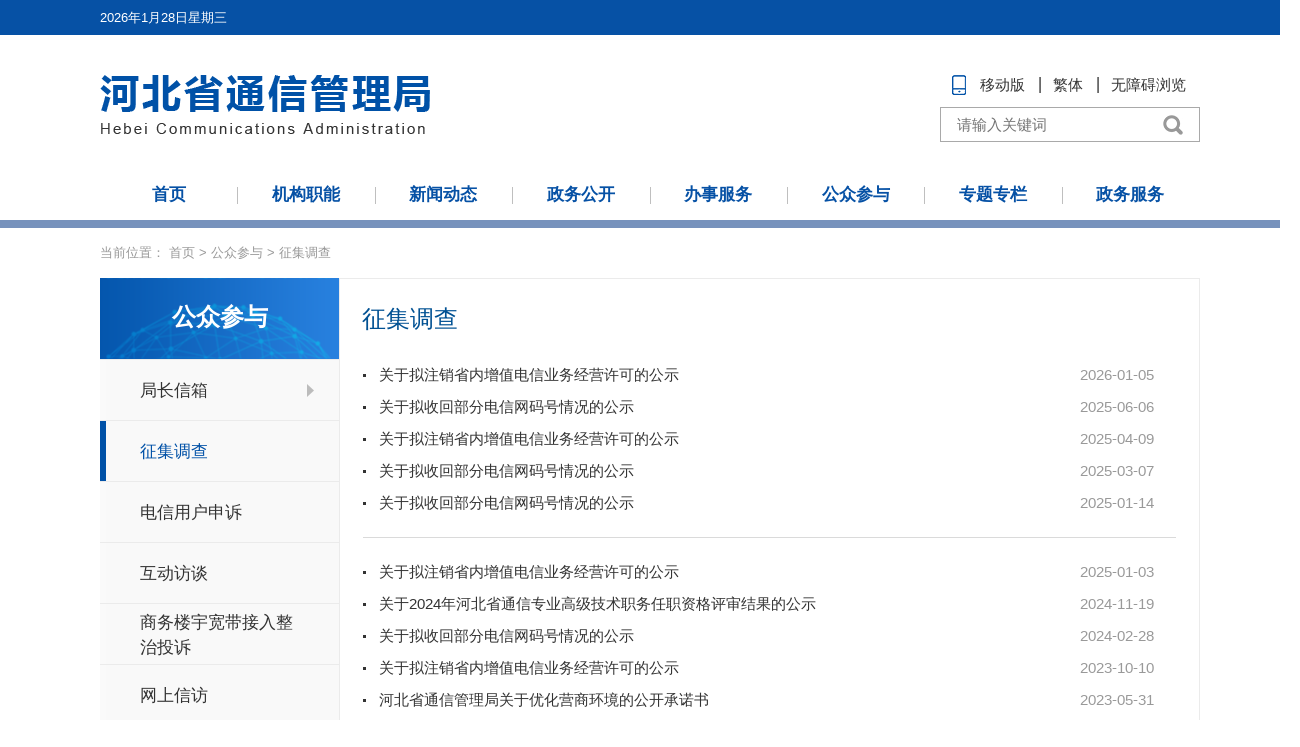

--- FILE ---
content_type: text/html; charset=utf-8
request_url: https://hbca.miit.gov.cn/gzcy/zjdc/index.html
body_size: 1704
content:
<!DOCTYPE html>
<html lang="zh">
<head>
  <meta charset="utf-8">
  
<meta http-equiv="X-UA-Compatible" content="IE=edge,chrome=1" />
  <META HTTP-EQUIV="pragma" CONTENT="no-cache">
  <META HTTP-EQUIV="Cache-Control" CONTENT="no-store, must-revalidate">
  <meta name="viewport" content="width=device-width, initial-scale=1, maximum-scale=1">
<!--  <meta name="viewport" content="width=750, user-scalable=no"/>-->
  <meta content="yes" name="apple-mobile-web-app-capable" />
  <meta content="yes" name="apple-touch-fullscreen" />
  <meta content="telephone=no" name="format-detection" />
  <meta content="email=no" name="format-detection" />
  <meta content="black" name="apple-mobile-web-app-status-bar-style">
  
  <META HTTP-EQUIV="pragma" CONTENT="no-cache">
  <META HTTP-EQUIV="Cache-Control" CONTENT="no-store, must-revalidate">
</META></META></meta></meta></META></META></meta><script src="/cms_files/default/script/jslib/jquery.js"></script>
 <script src="/cms_files/default/script/jslib/jquery.cookie.js"></script>
 <script src="/cms_files/default/script/layui/layui.all.js"></script>
 <script src="/cms_files/default/script/layui/layer/layer.js"></script>
 <script src="/script/webglobal.js"></script>
 <script src="/plugins/libs/require.js"></script>
 <script src="/plugins/libs/load.js"></script>
 <script src="/script/webgray.js"></script>
 <link rel="stylesheet" href="/cms_files/default/css/iconfont.css" />
<link rel="stylesheet" href="/cms_files/default/script/layui/css/layui.css" />
<title>征集调查</title>
<meta name="MakeTime" content="2026-01-05 08:40:09">
<meta name="SiteName" content="河北省通信管理局">
<meta name="SiteDomain" content="hbca.miit.gov.cn">
<meta name="ColumnName" content="征集调查">
<meta name="ColumnType" content="征集调查">
<meta name="ColumnDescription" content="征集调查">
<meta name="ColumnKeywords" content="征集调查">
<meta name="SiteIDCode" content="bm07030001">
<meta id="pagetype" content="2">
</meta></meta></meta></meta></meta></meta></meta></meta></meta></head>

<body id="page_type" alt="列表页">
<script src="/cms_files/webhbca/tplobject/hbcatx/6395a9f0fc904b37beae5b137172ec9e/images/flexible_css.js"></script>
<link href="/cms_files/webhbca/tplobject/hbcatx/6395a9f0fc904b37beae5b137172ec9e/images/column.css" type="text/css" rel="stylesheet">
<script src="/cms_files/webhbca/tplobject/hbcatx/6395a9f0fc904b37beae5b137172ec9e/images/flexible.js"></script>
<script src="/cms_files/webhbca/tplobject/hbcatx/6395a9f0fc904b37beae5b137172ec9e/images/big5.js"></script>
<script src="/cms_files/filemanager/script/20204/5b7f84ab8114491487cb530f2d913b97.js"></script><div class="location">
<table cellspacing="0" cellpadding="0" border="0">  <tr>
    <td>
当前位置：
      <a href="/index.html">河北省通信管理局</a> >
      <a href="/gzcy/index.html">公众参与</a> >
      <a href="/gzcy/zjdc/index.html">征集调查</a>
    </td>
  </tr>
</table></div>

<div class="main">
  <div class="mobilcollist"></div>
  
  <div class="left">
    <div class="topimg">
      <div class="mobilcollistcur"></div>
			<a href="/gzcy/index.html" title="公众参与" target="_self">公众参与</a>
    </div>
    <div class="lefttree">
<a href="/gzcy/zjdc/index.html" class="collocation"></a>
      <ul class="treelist">
<script src="/cms_files/filemanager/script/20205/7f99f981072347999564280ff4b2df5a.js"></script>      </ul>
    
    </div>
  </div>
  
  
  <div class="right" id="right">
    <div class="titcolname">
      征集调查
    </div>
  
    <div class="acttit" ergodic="view">
<script>
var authorizedReadUnitId = "f7fe07a8fc634936ac5994e6cbf2fd25";
</script><script id="f7fe07a8fc634936ac5994e6cbf2fd25" src="/cms_files/default/script/AuthorizedRead/unitbuild.js?v=3.1.3-GXB" webId="5c0b3935e5114b75b2fcc84b0d5cd7b6" parseType="buildstatic" url="/api-gateway/jpaas-publish-server/front/page/build/unit" queryData="{'parseType':'buildstatic','webId':'5c0b3935e5114b75b2fcc84b0d5cd7b6','tplSetId':'2fbe5883069b4c598fd333d439514ea5','pageType':'column','tagId':'当前栏目_list','editType':'null','pageId':'db021706d9e842a7aa38d97c1b80d646'}"></script>
    </div>
  
  </div>
</div>
<script src="/cms_files/filemanager/script/20204/fc2638b896a242399b87a98bc6d307e3.js"></script><script src="/cms_files/webhbca/tplobject/hbcatx/6395a9f0fc904b37beae5b137172ec9e/images/column.js"></script>
</link><script src="/cms_files/default/script/juba/jubascript.js?v=3.1.3-GXB"></script>
 </body>
</html>

--- FILE ---
content_type: text/css
request_url: https://hbca.miit.gov.cn/cms_files/webhbca/tplobject/hbcatx/6395a9f0fc904b37beae5b137172ec9e/images/column.css
body_size: 2513
content:
@charset "utf-8";
/* CSS Document */
/*__________PC css样式__________*/
*{ margin:0; padding:0;  list-style:none; text-decoration:none; outline:none; font-family:'Microsoft Yahei',"微软雅黑","宋体","Arial"; font-style:normal}
body a{text-decoration: none;}
a{ text-decoration:none !important}
a:hover{ text-decoration:none !important}

html,body{ min-width:1300px; background:#FFF !important}
.breakword{ display:block; overflow:hidden; word-break:break-all; white-space:nowrap; text-overflow:ellipsis}

.location{ width:1100px; height:58px; margin:0 auto; line-height:58px;}
.location a,.location table td{ font-size:13px; color:#999999}
.main{ width:1100px; background:#F9F9F9; margin:0 auto; overflow:hidden; margin-bottom:40px; display:table}
.left{ width:21.636%; display:table-cell; background:url(leftbg.png) no-repeat bottom right}
.topimg{ width:100%; height:80px; line-height:80px; text-align:center; background:url(topimg.png) no-repeat center center}
.topimg a{ color:#FFFFFF; font-size:24px; font-weight:bold}
.collocation{ display:none}
.lefttree{ width:100%; overflow:hidden;}
.treelist li{ position:relative}
.treelist ul{ display:none}
.treelist>li{ padding-left:40px; min-height:60px; line-height:60px; border-top:#EBEBEB 1px solid;}
.treelist>li:first-child{ border-top:none}
.treelist>li a{ font-size:15px; color:#333333; display:block}
.treelist li a{ padding-right:40px; line-height:1.5; display:inline-block; vertical-align:middle}
.treelist>li>a{ font-size:17px;}
.treelist li span{ display:block; width:32px; height:60px; background:url(arrow.png) no-repeat left center; cursor:pointer; position:absolute; top:0; right:0; z-index:99; display:none}
.treelist .treelisttwo li span{ display:block; width:32px; height:40px; background:url(arrow.png) no-repeat left center; cursor:pointer; position:absolute; top:0; right:0; z-index:99; display:none}

.treelist li span.arrow{ background:url(arrowon.png) no-repeat left center;}
.treelisttwo li{ padding-left:20px; line-height:40px}
.treelisttwo li a{ line-height:40px}
.treelisttwo li.on>a{ color:#0051a7; font-weight:bold}
.treelisttwo li>a{ line-height:1.5; padding-top:9px; padding-bottom:9px}
.treelist>li.on{ background:url(colbg.png) no-repeat left top}
.treelist>li.on>a{color:#0051a7;}
.treelist li.on>ul{ display:block}

.treelisttwo li.current>a{ color:#0051a7; font-weight:bold}
.treelistthree li.current>a{ color:#0051a7; font-weight:bold}
.treelist>li.current{ background:url(colbg.png) no-repeat left top}
.treelist>li.current>p>a{color:#0051a7;}



.right{ width:77.454%; border:#EBEBEB 1px solid; display:table-cell; background:#FFFFFF;vertical-align: top;}
.titcolname{  height:80px; line-height:80px; color:#015193; font-size:24px; padding-left:22px}
.coltimer{ height:86px; width:800px; margin:0 auto; overflow:hidden; position:relative}
.collist{ overflow:hidden}
.colline{ height:86px; width:700px; background:url(colline.png) repeat-x left center; margin:0 auto; overflow:hidden}
.colline li{ float:left; height:86px; background:url(coldot.png) no-repeat center center; float:left; padding:0 20px; cursor:pointer}
.colline li a{ font-size:15px; color:#333333}
.colline li.on{ background:url(colcurrent.png) no-repeat center center}
.colline li.on a{ color:#0051a7}
.colline li:hover{background:url(colcurrent.png) no-repeat center center}
.colline li:hover a{color:#0051a7}
.coltimer>span{ width:40px; height:86px; float:left; background:url(colleft.png) no-repeat left center; position:absolute; top:0; left:0; cursor:pointer}
.coltimer>span.rightcol{ float:right; background:url(colright.png) no-repeat right center; left:auto; right:0}






.acttit{ width:94.6%; margin:0 auto}
.acttitlist{ width:100%; display:none}
.acttitlist:first-child{ display:block}
.acttitlist li{ overflow:hidden}
.acttitlist li a{ font-size:15px; color:#333333; line-height:32px; float:left; overflow:hidden; padding-left:16px; background:url(actbg.png) no-repeat left center; width:85%}
.acttitlist li span{ float:right;line-height:32px; font-size:15px; color:#999999}


.mobilcollist{ display:none}

#zoom p{ line-height:1.8 !important; margin-top:15px !important; margin-top:0 !important}

#zoom * {
    font-size: 16px !important;
    line-height: 1.8 !important;
    font-family: SimSun !important;
}
.shadowfix{ display:none}
.treelist>li{ padding-left:0; background:none}
.treelist>li.current{ background:none}
.treelist li p{ padding-left:34px; border-left:#fafafa 6px solid}
.treelist li p a{ font-size:17px}
.treelist>li.current p{border-left:#0051a7 6px solid}
.treelisttwo{ padding-left:40px}
/*本css为移动端css样式，基于flexble插件；换算比例为75px=1rem*/

@media screen and (max-width: 1024px) and (min-width: 769px){
	.location{ width:1000px}
	.main{ width:1000px}
	.topimg{ width:100%; height:auto}
	.acttit{ width:94.6%}
	
	 
	
	
	
	
}
@media screen and (max-width: 768px){
	.mob2-search{ display:none !important}
html,body{ min-width:auto ;overflow-x:hidden}
.article_bd p,.article_bd span{ font-size:0.4rem !important}

.location{ width:100%; height:1.2rem; box-sizing:border-box; padding:0 0.2rem; line-height:1.2rem;}
.main{ width:100%;box-sizing:border-box; margin-bottom:0.3rem; display:block; position:relative}
.mobilcollist,.mobilcollistcur{ display:block; width:26px; height:60px; position:absolute; top:0; left:20px; background:url(menu.png) no-repeat left center; background-size:100% auto; z-index:99}
.mobilcollistcur{background:url(menucur.png) no-repeat center center; height:80px; right:20px; left:auto}
.left{ width:100%; background:none; display:block; position:absolute; top:0; left:0;}
.topimg{ width:100%; height:80px; line-height:80px; background-size:100% auto; background:#0455AC}
.topimg a{ font-size:24px; font-weight:bold}
.treelist>li{ padding-left:0; min-height:24px;}
.treelist li span{ width:1rem; height:1.4rem; background-size:0.3rem auto; background-position:center center;}
.treelist li span.arrow{ background-size:0.5rem auto; background-position:center center}
.treelisttwo li{ padding-left:0.266rem;}
.treelist>li p{padding: 18px 10px 18px 42px; line-height:1.5}




.right{ width:100%; box-sizing:border-box; display:block; position:relative; padding:0 20px}
.rightcur{  background:#FFFFFF; z-index:999 !important;}
.titcolname{  height:60px; line-height:60px;font-size:24px; padding-left:36px; overflow:hidden}
.coltimer{ height:1.9rem; width:100%; box-sizing:border-box; padding:0; margin:0}
.colline{ height:1.9rem; width:100%; background:none; margin:0; overflow:hidden;display: -webkit-box;overflow: scroll;-webkit-overflow-scrolling: touch; padding-left:0.2rem}
.colline li{ float:left; height:1.9rem; background:url(coldot.png) no-repeat center center; float:left; padding:0 0.266rem; cursor:pointer}
.colline li a{ font-size:0.5rem; color:#333333}
.colline li.on{ background:url(colcurrent.png) no-repeat center center}
.colline li.on a{ color:#0051a7;display:block;}
.coltimer>span{ display:none}
.left,.right{ float:left}


.acttit{ width:100%;}
.acttitlist{ width:100%; float:left; box-sizing:border-box;}
.acttitlist li{ padding:6px 0.4rem; padding-right:0; min-height:0.4rem; overflow:hidden; box-sizing:border-box; text-align:justify; margin-bottom:0.2rem;background:url(actbg.png) no-repeat; background-position:0 14px; padding-left:15px}
.acttitlist li a{ font-size:15px; color:#333333; width:82%;  height:auto; line-height:1.5;   overflow:hidden;-webkit-tap-highlight-color:rgba(0,0,0,0); text-align:justify; background:none; padding:0; white-space:normal;}
.acttitlist li span{ float:right; height:auto; line-height:1.5; font-size:15px; color:#999999}
.default_pgToolbar{ background:none !important; border:none !important; margin:10px 0 !important}
.default_pgToolbar td{ font-size:0.4rem !important}
.default_pgSearchInfo{ display:none !important}
.default_pgPanel{ float:none !important; margin:0 auto !important}
.default_pgPerPage{ display:none !important}
.default_pgCurrentPage{ height:0.4rem !important; line-height:0.4rem !important}
.default_pgBtn{ background-size:0.4rem !important}
.layui-laypage a, .layui-laypage span{ padding:0 0.4rem; height:0.8rem; line-height:0.8rem}

.treelist>li.current>a{ padding-top:0; padding-bottom:0}




#zoom{}

.left{ position:fixed; min-height:100%;
    width: 90%;
    box-sizing: border-box; background:#fafafa; margin-left:-100%; z-index:9999}
.shadowfix{ width:100%; height:100%; position:fixed; top:0; left:0; background:url(tmd_000_50.png); z-index:99; margin-left:-100%; display:block}





}




--- FILE ---
content_type: application/javascript; charset=utf-8
request_url: https://hbca.miit.gov.cn/cms_files/filemanager/script/20204/fc2638b896a242399b87a98bc6d307e3.js
body_size: 2943
content:
document.writeln("<div class=\'footerbg\'>");
document.writeln("	<div class=\'footer\'>");
document.writeln("    	<div class=\'footerleft\'>");
document.writeln("      <script id=\'_jiucuo_\' sitecode=\'bm07030001\' src=\'https://zfwzgl.www.gov.cn/exposure/jiucuo.js\'></script>");
document.writeln("            <a href=\'//bszs.conac.cn/sitename?method=show&id=5CFFC85410F22EFFE053022E1AACF782\' target=\'_blank\'><img src=\'/cms_files/filemanager/picture/201911/b87898a7cba54354a60ed235b3866dbb.png\'></a>");
document.writeln("        </div>");
document.writeln("    	<div class=\'footermid\'>");
document.writeln("        	<ul class=\'footerlist\'>");
document.writeln("              <li class=\'footernoline\'><a href=\'/jgzn/lxfs/index.html\' target=\'_blank\'>联系方式</a></li>");
document.writeln("            	<li><a href=\'/wzpz/wzdt/index.html\' target=\'_blank\'>网站地图</a></li>");
document.writeln("            </ul>");
document.writeln("           <p>");
document.writeln("                <span>主办单位：河北省通信管理局</span>");
document.writeln("                <span>地址：河北省石家庄市青园街458号</span>");
document.writeln("                <span>邮编：050021</span>");
document.writeln("           </p>");
document.writeln("            <p>");
document.writeln("            	  <span>版权所有：河北省通信管理局</span>");
document.writeln("                <span>网站标识码：bm07030001</span>");
document.writeln("                <span><a target=\'_blank\' href=\'https://beian.miit.gov.cn/\'>冀ICP备05000001号-1</a></span>");
document.writeln("                <span class=\'anbei\'><a target=\'_blank\' href=\'http://www.beian.gov.cn/portal/registerSystemInfo?recordcode=13010802001020\' >冀公网安备 13010802001020号</a></span>");
document.writeln("           </p>");
document.writeln("        </div>");
document.writeln("        <div class=\'footerright\'>");
document.writeln("        	<a href=\'\'><img src=\'/cms_files/filemanager/picture/201911/f8b6e4cd7c734c6c99e0d9a6a9cf8325.png\'></a>");
document.writeln("        </div>");
document.writeln("    </div>");
document.writeln("</div>");
document.writeln("<style>");
document.writeln(".showlist li a:hover,.disclosurelist li a:hover,.publicbtmlist li a:hover p,.acttitlist li a:hover,.morelist li a:hover,.hover-content li a:hover{ color:#0051a7}");
document.writeln(".pagination{padding:15px 0;}span#_span_jiucuo{float: left;margin-top: 2px;margin-right: 24px;}");
document.writeln(".acttitlist{min-height:420px;float:none}");
document.writeln(".location{ height:50px; line-height:50px}");
document.writeln(".location a:hover{color:#0051a7}");
document.writeln(".article_bd table td{padding:5px !important}");
document.writeln(".picScroll-left .bd ul li .pic{width:100%;height:100%}");
document.writeln(".mainShareDiv_24 span.gwds_more{ float:left}");
document.writeln(".footer a{ color:#FFFFFF !important}");
document.writeln(".footer a:hover{ text-decoration:none; color:#FFFFFF !important}");
document.writeln(".acttitlist li{max-width:791px}")
document.writeln(".coluname,.tablist li a{font-size:18px;}");
document.writeln(".layui-laypage .layui-laypage-curr .layui-laypage-em{background-color:#0651A5 !important}");
document.writeln(".footerbg{ background:#055192;padding:35px 0 30px 0;height:auto}");
document.writeln(".footer{ width:1100px; margin:0 auto;overflow:hidden;box-sizing:border-box;padding:0;background:none;line-height:normal;    text-align: left;}");
document.writeln(".footerleft{ float:left; margin-left:0; text-align:center;line-height:0; width:200px;box-sizing:border-box;}");
document.writeln(".footerleft a{ display:block; float:left;}");
document.writeln(".footerleft img{ vertical-align:top;margin:0}");
document.writeln(".footermid{ width:740px; float:left;margin-top:0;background:none;	border-left: 1px solid #3875a9; padding-left:35px; }");
document.writeln(".footerlist{ overflow:hidden;padding:0}");
document.writeln(".footerlist li{ float:left; padding:0 12px; background:url(/cms_files/filemanager/picture/201911/dc33a62d399b4beca30aae0cdf45bb89.png) no-repeat left center}");
document.writeln(".footerlist li:first-child{ background:none; padding-left:0}");
document.writeln(".footerlist li a{ color:#FFFFFF; font-size:13px; line-height:30px;}");
document.writeln(".footer span{ font-size:13px; color:#FFFFFF; line-height:24px; display:inline-block; margin-right:10px}");
document.writeln(".footer span.anbei{ padding-left:24px; background:url(/cms_files/filemanager/picture/201911/199c1a5b04fd4ef79370128a5fc1d365.png) no-repeat left center;}");
document.writeln(".footerright{float:right; text-align:center; width:110px;line-height:0; vertical-align:top; display:none}");
document.writeln(".footerright a{ display:block; vertical-align:top}");
document.writeln(".footerright img{ vertical-align:top;margin:0}");
document.writeln(".topc{display:none}");
document.writeln(".footerlist li.footernoline{background:none;padding-left:0}");
document.writeln(".article .article_bd img{ max-width:100%;display:inline-block;margin:0 auto}");
document.writeln(".article .article_bd * {font-size: 16px !important;line-height: 1.8 !important;font-family: SimSun !important;}");
document.writeln("*{word-break:break-all}");
document.writeln(".disclosurelist li{ line-height:40px;}");
document.writeln(".footer a:hover{ text-decoration:underline !important}");
document.writeln("@media screen and (max-width: 768px){");
document.writeln(".footer{ width:100%;padding:20px 0 25px;}");
document.writeln(".footerbg{padding:0}");
document.writeln(".footerleft{ width:12%}");
document.writeln(".footermid{ width:80%}");
document.writeln("}");
document.writeln("@media screen and (max-width: 500px){");
document.writeln(".footerbg{ height:auto;padding:0}");
document.writeln(".linkbg{display:none;}");
document.writeln(".picScroll-left .bd ul li .pic img{margin:0 auto}");
document.writeln(".footer{ width:100%; margin:0 auto; overflow:hidden; padding-bottom:0.4rem;display:block}");
document.writeln(".footerleft{width:100%;float:none;padding:0;padding-left: 80px;}");
document.writeln(".footermid{ width:100%; float:none; box-sizing:border-box; margin:0; background:none; padding:0;border:none; text-align: center;}");
document.writeln(".footerlist{ padding:0 0.4rem; background:#055192; margin-bottom:0;display: inline-block;margin-top:5px;}");
document.writeln(".footerlist li{ float:left; padding:0;background-size: 2px 16px; box-sizing:border-box}");
document.writeln(".footerlist li:first-child{ background:none; padding-left:0}");
document.writeln(".footerlist li.footernoline{padding-left:0}");
document.writeln(".footerlist li a{ text-align:center; font-size:13px;padding: 0 10px; display:block;line-height:normal}");
document.writeln(".footer p{ padding:0 0.4rem;text-align:center}");
document.writeln(".footer span{ font-size:13px; line-height:24px; display:inline- block; margin-right:0; text-align:center}");
document.writeln(".footerright{ display:none}");
document.writeln("a{ text-decoration:none !important}");
document.writeln("a:hover{ text-decoration:none !important}");
document.writeln(".topc{display:block}");
document.writeln("");
document.writeln("}");
document.writeln(".mob2-nav a:hover{color:#FFF !important}");
document.writeln(".location td{padding:0 !important}");
document.writeln("</style>");
document.writeln("<style>");
document.writeln("@media screen and (max-width: 768px){");
document.writeln(".location a, .location table td{ white-space:nowrap}");
document.writeln(".location{ overflow-x:scroll}");
document.writeln(".left{ height:100%; overflow-y:scroll}");
document.writeln("}");
document.writeln(".acttitlist{ min-height:auto}");
document.writeln(".col_nav{overflow:hidden}");
document.writeln(".acttit{ min-height:420px}");
document.writeln("#contentInfo table td{ padding:0 !important}");
document.writeln(".mainShareDiv_24{ background:none !important}");
document.writeln("input.search_txt{ padding-right:40px}");
document.writeln("#search-form .banner{ overflow:hidden}");
document.writeln(".footer{height:auto;display:block}");
document.writeln("#ewmzs{float:none !important;}");
document.writeln("@media screen and (max-width: 1000px){.footer{ display:block !important}}");
document.writeln("@media screen and (min-width: 1024px){.topimg {height: auto; min-height: 38px;line-height: 38px;text-align: center; background: url(/cms_files/webhbca/tplobject/hbcatx/6cbf7653fe39466da716463a873b121b/images/topimg.png) repeat-y center center; padding: 20px 0;}}");
document.writeln("</style>");
$(function() {
	if($('.article_td_l span:eq(1)').children('.wzy_source').text()!=""){
		if($(window).width()<=768){
		$('.article_td_l span:eq(1)').css('display','block');
		}else{
		$('.article_td_l span:eq(1)').css('display','inline');	
			}
		};//来源为空不显示

	
    var selectbul = false;
    $('.select').click(function() {
        if (selectbul == true) {
            selectbul = false;
        } else {
            selectbul = true;
        };
        if (selectbul) {
            $('.hover-content').css('display', 'block');
        } else {
            $('.hover-content').css('display', 'none');
        };
    });
	$('.topc').click(function(){
		for (var i = 0; i < $('meta').length; i++) {
            if ($('meta').eq(i).attr("name") == "viewport") {
                $('meta').eq(i).attr("content", "")
            }
        };
	});
	//$('.mobilcollist').remove().clone(true).appendTo(".titcolname");
})
document.writeln("<script defer async type=\'text/javascript\' src=\'//gov.govwza.cn/dist/aria.js?appid=20e5a90cf0848bcd23acbce13f46a845\' charset=\'utf-8\'></script>");

--- FILE ---
content_type: application/javascript; charset=utf-8
request_url: https://hbca.miit.gov.cn/cms_files/filemanager/script/20205/7f99f981072347999564280ff4b2df5a.js
body_size: 401
content:
document.writeln("<li><p><a href=\'/gzcy/jzxx/index.html\'>局长信箱</a></p><span></span>");
document.writeln("  <ul class=\'treelisttwo\'>");
document.writeln("      <li><a href=\'/gzcy/jzxx/wyly/index.html\'>我要留言</a></li>");
document.writeln("      <li><a href=\'/gzcy/jzxx/lyxd/index.html\'>留言选登</a></li>");
document.writeln("  </ul>");
document.writeln("</li>");
document.writeln("<li><p><a href=\'/gzcy/zjdc/index.html\'>征集调查</a></p><span></span></li>");
document.writeln("<li><p><a href=\'https://yhssglxt.miit.gov.cn/web/appeal\' target=\'_blank\'>电信用户申诉</a></p><span></span></li>");
document.writeln("<li><p><a href=\'/gzcy/hdft/index.html\'>互动访谈</a></p><span></span></li>");
document.writeln("<li><p><a href=\'/gzcy/swlykdjrzzts/index.html\'>商务楼宇宽带接入整治投诉</a></p><span></span></li>");
document.writeln("<li><p><a href=\'/wsxf/\'>网上信访</a></p><span></span></li>");

--- FILE ---
content_type: application/javascript; charset=utf-8
request_url: https://hbca.miit.gov.cn/cms_files/webhbca/tplobject/hbcatx/6395a9f0fc904b37beae5b137172ec9e/images/column.js
body_size: 1465
content:
$(function() {
    var colhref = $('.collocation').attr('href');
    for (var i = 0; i < $('.treelist a').length; i++) {
        if ($('.treelist a').eq(i).attr('href') === colhref) {
            $('.treelist a').eq(i).parent('li').addClass('current').parent('ul').parent('li').addClass('current').parent('ul').parent('li').addClass('current');
            $('.treelist a').eq(i).parent('li').addClass('on').parent('ul').parent('li').addClass('on').parent('ul').parent('li').addClass('on');
            $('.treelist a').eq(i).siblings('span').addClass('arrow').parent('li').parent('ul').siblings('span').addClass('arrow');
			 $('.treelist a').eq(i).parent('li').parent('ul').siblings('span').addClass('arrow').parent('li').parent('ul').siblings('span').addClass('arrow')
			 
			  $('.treelist a').eq(i).parent('p').parent('li').addClass('current').parent('ul').parent('li').addClass('current').parent('ul').parent('li').addClass('current');
            $('.treelist a').eq(i).parent('p').parent('li').addClass('on').parent('ul').parent('li').addClass('on').parent('ul').parent('li').addClass('on');
            $('.treelist a').eq(i).parent('p').siblings('span').addClass('arrow').parent('li').parent('ul').siblings('span').addClass('arrow');
			 $('.treelist a').eq(i).parent('p').parent('li').parent('ul').siblings('span').addClass('arrow').parent('li').parent('ul').siblings('span').addClass('arrow')
        }
    };
    //动态添加栏目树箭头
    $('.treelisttwo').siblings('span').css('display', 'block');
    $('.treelistthree').siblings('span').css('display', 'block');
	 $('.treelist li span').click(function() {
        $(this).toggleClass('arrow');
        $(this).parent('li').toggleClass('on')
    });
    //默认栏目树箭头样式
    $('.collist>li').eq(0).addClass('on');
    for (var i = 0; i < $('.treelist>li').length; i++) {
        if ($('.treelist>li').eq(i).text() == "") {
            $('.treelist>li').eq(i).css('display', 'none')
        }
    }

    if ((navigator.userAgent.match(/(phone|pad|pod|iPhone|iPod|ios|iPad|Android|Mobile|BlackBerry|IEMobile|MQQBrowser|JUC|Fennec|wOSBrowser|BrowserNG|WebOS|Symbian|Windows Phone)/i))) {
		$('.treelist li span').css('display','none');

        $('.mobilcollist').click(function() {
            $('.left').animate({marginLeft:0},300)
			$('.shadowfix').animate({marginLeft:0},300) 
			$('.left').addClass('rightcur');
			
            $('.main').height($('.left').height())
        });
        $('.mobilcollistcur').click(function() {
            $('.left').animate({marginLeft:-100+'%'},300)
			$('.shadowfix').animate({marginLeft:-100+'%'},300)
			$('.left').removeClass('rightcur') ;
			$('.main').height($('.right').height())
        })
        //左侧导航

       /* for (var i = 0; i < $('.acttitlist li').length; i++) {
            var txt = $('.acttitlist li').eq(i).children('span').text();
            var newdate = "[" + txt.split('-')[1] + "-" + txt.split('-')[2] + "]";
			$('.acttitlist li').eq(i).children('span').text(newdate)
        }*/
        //移动端标题日期格式修改
        var collistwid = 0;
        var colpl = 0;
        for (var i = 0; i < $('.collist li').length; i++) {
            colpl = parseFloat($('.collist li:first').css('padding-right')) * ($('.collist li').length * 2);
            collistwid += $('.collist li').eq(i).width();
        };
        $('.collist').width(collistwid + colpl + parseFloat($('.colline').css('padding-left')))
        //移动端时间轴尺寸
    } else {
    for (var i = 0; i < $('.treelist a').length; i++) {
		if($('.treelist a').eq(i).height()>70){$('.treelist a').eq(i).css('line-height','30px')}
    };

        var leftheight = $('.left').height();
        var rightheight = $('.right').height();
        if (leftheight > rightheight) {
            $('.right').height(leftheight)
        } else {
            $('.left').height(rightheight);
        }

        //_动态修改左右部分尺寸保持一致
        var collistwid = 0;
        for (var i = 0; i < $('.collist li').length; i++) {
            collistwid += ($('.collist li').eq(i).width() + 44);
        }
        $('.collist').width(collistwid)
        //动态计算时间轴尺寸	
        function timerlunbo() {
            var marwid = $('.collist li:first').width() + 40;
            $('.collist').animate({
                marginLeft: -marwid
            },
            500,
            function() {
                $('.collist').css('margin-left', '0px');
                $('.collist li:first').remove().clone(true).appendTo('.collist');
            })
        }
        $('.leftcol').click(function() {
            timerlunbo();
        }) ;
		$('.rightcol').click(function() {
            var marwid = $('.collist li:first').width() + 40;
            $('.collist').css('margin-left', -marwid);
            $('.collist').animate({
                marginLeft: 0
            },
            500);
            $('.collist li:last').remove().clone(true).prependTo('.collist');
        })

        //_________时间轴动画效果

    }
	
	
	
})

--- FILE ---
content_type: application/javascript; charset=utf-8
request_url: https://hbca.miit.gov.cn/cms_files/filemanager/script/ajax/page/page.js?_=1769593433953
body_size: 765
content:
var laypage = layui.laypage
layui.use('laypage', function () {
	$('.pagination').each(function () {
		var pageNo = $(this).attr('pageNo');
		var rows = $(this).attr('rows');
		var unitid = $(this).attr('unitid');
		var count = $(this).attr('count');
		var queryDataStr = $(this).attr('queryData');
		queryDataStr = queryDataStr.replace(/'/g, '"');
		var queryData = JSON.parse(queryDataStr);
		var url = $(this).attr('unitUrl');
		console.log('this', $(this));
		var $this = $(this);
		if (count > 0) {
			laypage.render({
				elem: $('#'+unitid+' .pagination'),
				count: count,
				limit: rows ,
				curr: pageNo,
				jump: function (obj, first) {
					if (!first) {
						checktoken ();
						var paramJson= {
							pageNo: obj.curr,
							pageSize: rows
						}

						queryData.paramJson= JSON.stringify(paramJson)

						var data = [];
						$.ajax({
							url: url,
							type: 'get',

							data: queryData,
							success: function (result) {
								$('#' + unitid + ' .page-content').load('#' + unitid + ' .page-content' , function () {
									$('#' + unitid + ' .page-content').html($(result.data.html).children('.page-content').html())
								})
							},
							error: function (error) {
							}
						})
					}
				}
			})
		} else {
			if ($('#' + unitid + ' .page-none').length > 0) {
				$('#' + unitid + ' .page-none').html('当前栏目暂无信息!');
			} else {
				$('#' + unitid + ' .page-content').after('<div class="page-none" style="margin: 120px;text-align: center;font-size: 22px;color: gray;">当前栏目暂无信息!</div>');
			}
		}
	})
});

function checktoken () {
	if( typeof isLogin === 'function' ){
		isLogin(false);
	}
}

--- FILE ---
content_type: application/javascript; charset=utf-8
request_url: https://hbca.miit.gov.cn/cms_files/webhbca/tplobject/hbcatx/6395a9f0fc904b37beae5b137172ec9e/images/big5.js
body_size: 16782
content:
/**
 * Created by Administrator on 2017/8/7 0007.
 */

jQuery(function ($) {
  $("#gblink").live('click',function () {
    $.cookie('jQuery_client_language', null, {path: "/"});
    // location.href = location.href;
    location.reload();

  });
  $("#big5link").live('click',function () {
    $.cookie('jQuery_client_language', "big5", {path: "/"});
    $("body").gb2big5();
    // location.href = location.href;
    location.reload();

  });
  var $language = $.cookie('jQuery_client_language');
  if ($language && $language == "big5") {

    $("body").gb2big5();
    document.title = jtf(document.title);
    $("#big5link").html("简体")
    $("#big5link").attr("id","gblink")
  }else {
    $("#gblink").html("繁体")
    $("#gblink").attr("id","big5link")
  }
});
(function (C) {
  var B = {
    "万": "萬",
    "与": "與",
    "丑": "醜",
    "专": "專",
    "业": "業",
    "丛": "叢",
    "东": "東",
    "丝": "絲",
    "丢": "丟",
    "两": "兩",
    "严": "嚴",
    "丧": "喪",
    "个": "個",
    "丬": "爿",
    "丰": "豐",
    "临": "臨",
    "为": "為",
    "丽": "麗",
    "举": "舉",
    "么": "麼",
    "义": "義",
    "乌": "烏",
    "乐": "樂",
    "乔": "喬",
    "习": "習",
    "乡": "鄉",
    "书": "書",
    "买": "買",
    "乱": "亂",
    "争": "爭",
    "于": "於",
    "亏": "虧",
    "云": "雲",
    "亘": "亙",
    "亚": "亞",
    "产": "產",
    "亩": "畝",
    "亲": "親",
    "亵": "褻",
    "亸": "嚲",
    "亿": "億",
    "仅": "僅",
    "从": "從",
    "仑": "侖",
    "仓": "倉",
    "仪": "儀",
    "们": "們",
    "价": "價",
    "众": "眾",
    "优": "優",
    "伙": "夥",
    "会": "會",
    "伛": "傴",
    "伞": "傘",
    "伟": "偉",
    "传": "傳",
    "伤": "傷",
    "伥": "倀",
    "伦": "倫",
    "伧": "傖",
    "伪": "偽",
    "伫": "佇",
    "体": "體",
    "余": "餘",
    "佣": "傭",
    "佥": "僉",
    "侠": "俠",
    "侣": "侶",
    "侥": "僥",
    "侦": "偵",
    "侧": "側",
    "侨": "僑",
    "侩": "儈",
    "侪": "儕",
    "侬": "儂",
    "俣": "俁",
    "俦": "儔",
    "俨": "儼",
    "俩": "倆",
    "俪": "儷",
    "俭": "儉",
    "债": "債",
    "倾": "傾",
    "偬": "傯",
    "偻": "僂",
    "偾": "僨",
    "偿": "償",
    "傥": "儻",
    "傧": "儐",
    "储": "儲",
    "傩": "儺",
    "儿": "兒",
    "兑": "兌",
    "兖": "兗",
    "党": "黨",
    "兰": "蘭",
    "关": "關",
    "兴": "興",
    "兹": "茲",
    "养": "養",
    "兽": "獸",
    "冁": "囅",
    "内": "內",
    "冈": "岡",
    "册": "冊",
    "写": "寫",
    "军": "軍",
    "农": "農",
    "冢": "塚",
    "冯": "馮",
    "冲": "衝",
    "决": "決",
    "况": "況",
    "冻": "凍",
    "净": "淨",
    "凄": "淒",
    "凉": "涼",
    "凌": "淩",
    "减": "減",
    "凑": "湊",
    "凛": "凜",
    "几": "幾",
    "凤": "鳳",
    "凫": "鳧",
    "凭": "憑",
    "凯": "凱",
    "击": "擊",
    "凼": "氹",
    "凿": "鑿",
    "刍": "芻",
    "划": "劃",
    "刘": "劉",
    "则": "則",
    "刚": "剛",
    "创": "創",
    "删": "刪",
    "别": "別",
    "刬": "剗",
    "刭": "剄",
    "刽": "劊",
    "刿": "劌",
    "剀": "剴",
    "剂": "劑",
    "剐": "剮",
    "剑": "劍",
    "剥": "剝",
    "剧": "劇",
    "劝": "勸",
    "办": "辦",
    "务": "務",
    "劢": "勱",
    "动": "動",
    "励": "勵",
    "劲": "勁",
    "劳": "勞",
    "势": "勢",
    "勋": "勳",
    "勐": "猛",
    "勚": "勩",
    "匀": "勻",
    "匦": "匭",
    "匮": "匱",
    "区": "區",
    "医": "醫",
    "华": "華",
    "协": "協",
    "单": "單",
    "卖": "賣",
    "卢": "盧",
    "卤": "鹵",
    "卧": "臥",
    "卫": "衛",
    "却": "卻",
    "卺": "巹",
    "厂": "廠",
    "厅": "廳",
    "历": "曆",
    "厉": "厲",
    "压": "壓",
    "厌": "厭",
    "厍": "厙",
    "厕": "廁",
    "厢": "廂",
    "厣": "厴",
    "厦": "廈",
    "厨": "廚",
    "厩": "廄",
    "厮": "廝",
    "县": "縣",
    "参": "參",
    "叆": "靉",
    "叇": "靆",
    "双": "雙",
    "发": "發",
    "变": "變",
    "叙": "敘",
    "叠": "疊",
    "叶": "葉",
    "号": "號",
    "叹": "歎",
    "叽": "嘰",
    "吁": "籲",
    "后": "後",
    "吓": "嚇",
    "吕": "呂",
    "吗": "嗎",
    "吣": "唚",
    "吨": "噸",
    "听": "聽",
    "启": "啟",
    "吴": "吳",
    "呒": "嘸",
    "呓": "囈",
    "呕": "嘔",
    "呖": "嚦",
    "呗": "唄",
    "员": "員",
    "呙": "咼",
    "呛": "嗆",
    "呜": "嗚",
    "咏": "詠",
    "咔": "哢",
    "咙": "嚨",
    "咛": "嚀",
    "咝": "噝",
    "咤": "吒",
    "咴": "噅",
    "咸": "鹹",
    "哌": "呱",
    "响": "響",
    "哑": "啞",
    "哒": "噠",
    "哓": "嘵",
    "哔": "嗶",
    "哕": "噦",
    "哗": "嘩",
    "哙": "噲",
    "哜": "嚌",
    "哝": "噥",
    "哟": "喲",
    "唛": "嘜",
    "唝": "嗊",
    "唠": "嘮",
    "唡": "啢",
    "唢": "嗩",
    "唣": "唕",
    "唤": "喚",
    "唿": "呼",
    "啧": "嘖",
    "啬": "嗇",
    "啭": "囀",
    "啮": "齧",
    "啰": "囉",
    "啴": "嘽",
    "啸": "嘯",
    "喷": "噴",
    "喽": "嘍",
    "喾": "嚳",
    "嗫": "囁",
    "呵": "嗬",
    "嗳": "噯",
    "嘘": "噓",
    "嘤": "嚶",
    "嘱": "囑",
    "噜": "嚕",
    "噼": "劈",
    "嚣": "囂",
    "嚯": "謔",
    "团": "團",
    "园": "園",
    "囱": "囪",
    "围": "圍",
    "囵": "圇",
    "国": "國",
    "图": "圖",
    "圆": "圓",
    "圣": "聖",
    "圹": "壙",
    "场": "場",
    "坂": "阪",
    "坏": "壞",
    "块": "塊",
    "坚": "堅",
    "坛": "壇",
    "坜": "壢",
    "坝": "壩",
    "坞": "塢",
    "坟": "墳",
    "坠": "墜",
    "垄": "壟",
    "垅": "壟",
    "垆": "壚",
    "垒": "壘",
    "垦": "墾",
    "垧": "坰",
    "垩": "堊",
    "垫": "墊",
    "垭": "埡",
    "垯": "墶",
    "垱": "壋",
    "垲": "塏",
    "垴": "堖",
    "埘": "塒",
    "埙": "塤",
    "埚": "堝",
    "埝": "墊",
    "埯": "垵",
    "堑": "塹",
    "堕": "墮",
    "塆": "壪",
    "墙": "牆",
    "壮": "壯",
    "声": "聲",
    "壳": "殼",
    "壶": "壺",
    "壸": "壼",
    "处": "處",
    "备": "備",
    "复": "複",
    "够": "夠",
    "头": "頭",
    "夸": "誇",
    "夹": "夾",
    "夺": "奪",
    "奁": "奩",
    "奂": "奐",
    "奋": "奮",
    "奖": "獎",
    "奥": "奧",
    "妆": "妝",
    "妇": "婦",
    "妈": "媽",
    "妩": "嫵",
    "妪": "嫗",
    "妫": "媯",
    "姗": "姍",
    "姜": "薑",
    "娄": "婁",
    "娅": "婭",
    "娆": "嬈",
    "娇": "嬌",
    "娈": "孌",
    "娱": "娛",
    "娲": "媧",
    "娴": "嫻",
    "婳": "嫿",
    "婴": "嬰",
    "婵": "嬋",
    "婶": "嬸",
    "媪": "媼",
    "嫒": "嬡",
    "嫔": "嬪",
    "嫱": "嬙",
    "嬷": "嬤",
    "孙": "孫",
    "学": "學",
    "孪": "孿",
    "宁": "寧",
    "宝": "寶",
    "实": "實",
    "宠": "寵",
    "审": "審",
    "宪": "憲",
    "宫": "宮",
    "宽": "寬",
    "宾": "賓",
    "寝": "寢",
    "对": "對",
    "寻": "尋",
    "导": "導",
    "寿": "壽",
    "将": "將",
    "尔": "爾",
    "尘": "塵",
    "尧": "堯",
    "尴": "尷",
    "尸": "屍",
    "尽": "盡",
    "层": "層",
    "屃": "屭",
    "屉": "屜",
    "届": "屆",
    "属": "屬",
    "屡": "屢",
    "屦": "屨",
    "屿": "嶼",
    "岁": "歲",
    "岂": "豈",
    "岖": "嶇",
    "岗": "崗",
    "岘": "峴",
    "岙": "嶴",
    "岚": "嵐",
    "岛": "島",
    "岭": "嶺",
    "岳": "嶽",
    "岽": "崠",
    "岿": "巋",
    "峃": "嶨",
    "峄": "嶧",
    "峡": "峽",
    "峣": "嶢",
    "峤": "嶠",
    "峥": "崢",
    "峦": "巒",
    "崂": "嶗",
    "崃": "崍",
    "崄": "嶮",
    "崭": "嶄",
    "嵘": "嶸",
    "嵚": "嶔",
    "嵛": "崳",
    "嵝": "嶁",
    "嵴": "脊",
    "巅": "巔",
    "巩": "鞏",
    "巯": "巰",
    "币": "幣",
    "帅": "帥",
    "师": "師",
    "帏": "幃",
    "帐": "帳",
    "帘": "簾",
    "帜": "幟",
    "带": "帶",
    "帧": "幀",
    "帮": "幫",
    "帱": "幬",
    "帻": "幘",
    "帼": "幗",
    "幂": "冪",
    "幞": "襆",
    "干": "幹",
    "并": "並",
    "广": "廣",
    "庄": "莊",
    "庆": "慶",
    "庐": "廬",
    "庑": "廡",
    "库": "庫",
    "应": "應",
    "庙": "廟",
    "庞": "龐",
    "废": "廢",
    "庼": "廎",
    "廪": "廩",
    "开": "開",
    "异": "異",
    "弃": "棄",
    "张": "張",
    "弥": "彌",
    "弪": "弳",
    "弯": "彎",
    "弹": "彈",
    "强": "強",
    "归": "歸",
    "当": "當",
    "录": "錄",
    "彟": "彠",
    "彦": "彥",
    "彻": "徹",
    "径": "徑",
    "徕": "徠",
    "御": "禦",
    "忆": "憶",
    "忏": "懺",
    "忧": "憂",
    "忾": "愾",
    "怀": "懷",
    "态": "態",
    "怂": "慫",
    "怃": "憮",
    "怄": "慪",
    "怅": "悵",
    "怆": "愴",
    "怜": "憐",
    "总": "總",
    "怼": "懟",
    "怿": "懌",
    "恋": "戀",
    "恳": "懇",
    "恶": "惡",
    "恸": "慟",
    "恹": "懨",
    "恺": "愷",
    "恻": "惻",
    "恼": "惱",
    "恽": "惲",
    "悦": "悅",
    "悫": "愨",
    "悬": "懸",
    "悭": "慳",
    "悯": "憫",
    "惊": "驚",
    "惧": "懼",
    "惨": "慘",
    "惩": "懲",
    "惫": "憊",
    "惬": "愜",
    "惭": "慚",
    "惮": "憚",
    "惯": "慣",
    "愍": "湣",
    "愠": "慍",
    "愤": "憤",
    "愦": "憒",
    "愿": "願",
    "慑": "懾",
    "慭": "憖",
    "憷": "怵",
    "懑": "懣",
    "懒": "懶",
    "懔": "懍",
    "戆": "戇",
    "戋": "戔",
    "戏": "戲",
    "戗": "戧",
    "战": "戰",
    "戬": "戩",
    "户": "戶",
    "扎": "紮",
    "扑": "撲",
    "扦": "扡",
    "执": "執",
    "扩": "擴",
    "扪": "捫",
    "扫": "掃",
    "扬": "揚",
    "扰": "擾",
    "抚": "撫",
    "抛": "拋",
    "抟": "摶",
    "抠": "摳",
    "抡": "掄",
    "抢": "搶",
    "护": "護",
    "报": "報",
    "担": "擔",
    "拟": "擬",
    "拢": "攏",
    "拣": "揀",
    "拥": "擁",
    "拦": "攔",
    "拧": "擰",
    "拨": "撥",
    "择": "擇",
    "挂": "掛",
    "挚": "摯",
    "挛": "攣",
    "挜": "掗",
    "挝": "撾",
    "挞": "撻",
    "挟": "挾",
    "挠": "撓",
    "挡": "擋",
    "挢": "撟",
    "挣": "掙",
    "挤": "擠",
    "挥": "揮",
    "挦": "撏",
    "捞": "撈",
    "损": "損",
    "捡": "撿",
    "换": "換",
    "捣": "搗",
    "据": "據",
    "捻": "撚",
    "掳": "擄",
    "掴": "摑",
    "掷": "擲",
    "掸": "撣",
    "掺": "摻",
    "掼": "摜",
    "揸": "摣",
    "揽": "攬",
    "揿": "撳",
    "搀": "攙",
    "搁": "擱",
    "搂": "摟",
    "搅": "攪",
    "携": "攜",
    "摄": "攝",
    "摅": "攄",
    "摆": "擺",
    "摇": "搖",
    "摈": "擯",
    "摊": "攤",
    "撄": "攖",
    "撑": "撐",
    "撵": "攆",
    "撷": "擷",
    "撸": "擼",
    "撺": "攛",
    "擞": "擻",
    "攒": "攢",
    "敌": "敵",
    "敛": "斂",
    "数": "數",
    "斋": "齋",
    "斓": "斕",
    "斗": "鬥",
    "斩": "斬",
    "断": "斷",
    "无": "無",
    "旧": "舊",
    "时": "時",
    "旷": "曠",
    "旸": "暘",
    "昙": "曇",
    "昼": "晝",
    "昽": "曨",
    "显": "顯",
    "晋": "晉",
    "晒": "曬",
    "晓": "曉",
    "晔": "曄",
    "晕": "暈",
    "晖": "暉",
    "暂": "暫",
    "暧": "曖",
    "札": "劄",
    "术": "術",
    "朴": "樸",
    "机": "機",
    "杀": "殺",
    "杂": "雜",
    "权": "權",
    "条": "條",
    "来": "來",
    "杨": "楊",
    "杩": "榪",
    "杰": "傑",
    "极": "極",
    "构": "構",
    "枞": "樅",
    "枢": "樞",
    "枣": "棗",
    "枥": "櫪",
    "枧": "梘",
    "枨": "棖",
    "枪": "槍",
    "枫": "楓",
    "枭": "梟",
    "柜": "櫃",
    "柠": "檸",
    "柽": "檉",
    "栀": "梔",
    "栅": "柵",
    "标": "標",
    "栈": "棧",
    "栉": "櫛",
    "栊": "櫳",
    "栋": "棟",
    "栌": "櫨",
    "栎": "櫟",
    "栏": "欄",
    "树": "樹",
    "栖": "棲",
    "样": "樣",
    "栾": "欒",
    "桊": "棬",
    "桠": "椏",
    "桡": "橈",
    "桢": "楨",
    "档": "檔",
    "桤": "榿",
    "桥": "橋",
    "桦": "樺",
    "桧": "檜",
    "桨": "槳",
    "桩": "樁",
    "梦": "夢",
    "梼": "檮",
    "梾": "棶",
    "检": "檢",
    "棂": "欞",
    "椁": "槨",
    "椟": "櫝",
    "椠": "槧",
    "椤": "欏",
    "椭": "橢",
    "楼": "樓",
    "榄": "欖",
    "榇": "櫬",
    "榈": "櫚",
    "榉": "櫸",
    "槚": "檟",
    "槛": "檻",
    "槟": "檳",
    "槠": "櫧",
    "横": "橫",
    "樯": "檣",
    "樱": "櫻",
    "橥": "櫫",
    "橱": "櫥",
    "橹": "櫓",
    "橼": "櫞",
    "檐": "簷",
    "檩": "檁",
    "欢": "歡",
    "欤": "歟",
    "欧": "歐",
    "歼": "殲",
    "殁": "歿",
    "殇": "殤",
    "残": "殘",
    "殒": "殞",
    "殓": "殮",
    "殚": "殫",
    "殡": "殯",
    "殴": "毆",
    "毁": "毀",
    "毂": "轂",
    "毕": "畢",
    "毙": "斃",
    "毡": "氈",
    "毵": "毿",
    "氇": "氌",
    "气": "氣",
    "氢": "氫",
    "氩": "氬",
    "氲": "氳",
    "汇": "彙",
    "汉": "漢",
    "污": "汙",
    "汤": "湯",
    "汹": "洶",
    "沓": "遝",
    "沟": "溝",
    "没": "沒",
    "沣": "灃",
    "沤": "漚",
    "沥": "瀝",
    "沦": "淪",
    "沧": "滄",
    "沨": "渢",
    "沩": "溈",
    "沪": "滬",
    "沵": "濔",
    "泞": "濘",
    "泪": "淚",
    "泶": "澩",
    "泷": "瀧",
    "泸": "瀘",
    "泺": "濼",
    "泻": "瀉",
    "泼": "潑",
    "泽": "澤",
    "泾": "涇",
    "洁": "潔",
    "洒": "灑",
    "洼": "窪",
    "浃": "浹",
    "浅": "淺",
    "浆": "漿",
    "浇": "澆",
    "浈": "湞",
    "浉": "溮",
    "浊": "濁",
    "测": "測",
    "浍": "澮",
    "济": "濟",
    "浏": "瀏",
    "浐": "滻",
    "浑": "渾",
    "浒": "滸",
    "浓": "濃",
    "浔": "潯",
    "浕": "濜",
    "涂": "塗",
    "涌": "湧",
    "涛": "濤",
    "涝": "澇",
    "涞": "淶",
    "涟": "漣",
    "涠": "潿",
    "涡": "渦",
    "涢": "溳",
    "涣": "渙",
    "涤": "滌",
    "润": "潤",
    "涧": "澗",
    "涨": "漲",
    "涩": "澀",
    "淀": "澱",
    "渊": "淵",
    "渌": "淥",
    "渍": "漬",
    "渎": "瀆",
    "渐": "漸",
    "渑": "澠",
    "渔": "漁",
    "渖": "瀋",
    "渗": "滲",
    "温": "溫",
    "游": "遊",
    "湾": "灣",
    "湿": "濕",
    "溃": "潰",
    "溅": "濺",
    "溆": "漵",
    "溇": "漊",
    "滗": "潷",
    "滚": "滾",
    "滞": "滯",
    "滟": "灩",
    "滠": "灄",
    "满": "滿",
    "滢": "瀅",
    "滤": "濾",
    "滥": "濫",
    "滦": "灤",
    "滨": "濱",
    "滩": "灘",
    "滪": "澦",
    "漤": "濫",
    "潆": "瀠",
    "潇": "瀟",
    "潋": "瀲",
    "潍": "濰",
    "潜": "潛",
    "潴": "瀦",
    "澜": "瀾",
    "濑": "瀨",
    "濒": "瀕",
    "灏": "灝",
    "灭": "滅",
    "灯": "燈",
    "灵": "靈",
    "灾": "災",
    "灿": "燦",
    "炀": "煬",
    "炉": "爐",
    "炖": "燉",
    "炜": "煒",
    "炝": "熗",
    "点": "點",
    "炼": "煉",
    "炽": "熾",
    "烁": "爍",
    "烂": "爛",
    "烃": "烴",
    "烛": "燭",
    "烟": "煙",
    "烦": "煩",
    "烧": "燒",
    "烨": "燁",
    "烩": "燴",
    "烫": "燙",
    "烬": "燼",
    "热": "熱",
    "焕": "煥",
    "焖": "燜",
    "焘": "燾",
    "煅": "煆",
    "煳": "糊",
    "熘": "溜",
    "爱": "愛",
    "爷": "爺",
    "牍": "牘",
    "牦": "犛",
    "牵": "牽",
    "牺": "犧",
    "犊": "犢",
    "犟": "強",
    "状": "狀",
    "犷": "獷",
    "犸": "獁",
    "犹": "猶",
    "狈": "狽",
    "狍": "麅",
    "狝": "獮",
    "狞": "獰",
    "独": "獨",
    "狭": "狹",
    "狮": "獅",
    "狯": "獪",
    "狰": "猙",
    "狱": "獄",
    "狲": "猻",
    "猃": "獫",
    "猎": "獵",
    "猕": "獼",
    "猡": "玀",
    "猪": "豬",
    "猫": "貓",
    "猬": "蝟",
    "献": "獻",
    "獭": "獺",
    "玑": "璣",
    "玙": "璵",
    "玚": "瑒",
    "玛": "瑪",
    "玮": "瑋",
    "环": "環",
    "现": "現",
    "玱": "瑲",
    "玺": "璽",
    "珉": "瑉",
    "珏": "玨",
    "珐": "琺",
    "珑": "瓏",
    "珰": "璫",
    "珲": "琿",
    "琎": "璡",
    "琏": "璉",
    "琐": "瑣",
    "琼": "瓊",
    "瑶": "瑤",
    "瑷": "璦",
    "璇": "璿",
    "璎": "瓔",
    "瓒": "瓚",
    "瓮": "甕",
    "瓯": "甌",
    "电": "電",
    "画": "畫",
    "畅": "暢",
    "畲": "佘",
    "畴": "疇",
    "疖": "癤",
    "疗": "療",
    "疟": "瘧",
    "疠": "癘",
    "疡": "瘍",
    "疬": "鬁",
    "疮": "瘡",
    "疯": "瘋",
    "疱": "皰",
    "疴": "屙",
    "痈": "癰",
    "痉": "痙",
    "痒": "癢",
    "痖": "瘂",
    "痨": "癆",
    "痪": "瘓",
    "痫": "癇",
    "痴": "癡",
    "瘅": "癉",
    "瘆": "瘮",
    "瘗": "瘞",
    "瘘": "瘺",
    "瘪": "癟",
    "瘫": "癱",
    "瘾": "癮",
    "瘿": "癭",
    "癞": "癩",
    "癣": "癬",
    "癫": "癲",
    "癯": "臒",
    "皑": "皚",
    "皱": "皺",
    "皲": "皸",
    "盏": "盞",
    "盐": "鹽",
    "监": "監",
    "盖": "蓋",
    "盗": "盜",
    "盘": "盤",
    "眍": "瞘",
    "眦": "眥",
    "眬": "矓",
    "着": "著",
    "睁": "睜",
    "睐": "睞",
    "睑": "瞼",
    "瞒": "瞞",
    "瞩": "矚",
    "矫": "矯",
    "矶": "磯",
    "矾": "礬",
    "矿": "礦",
    "砀": "碭",
    "码": "碼",
    "砖": "磚",
    "砗": "硨",
    "砚": "硯",
    "砜": "碸",
    "砺": "礪",
    "砻": "礱",
    "砾": "礫",
    "础": "礎",
    "硁": "硜",
    "硅": "矽",
    "硕": "碩",
    "硖": "硤",
    "硗": "磽",
    "硙": "磑",
    "硚": "礄",
    "确": "確",
    "硷": "鹼",
    "碍": "礙",
    "碛": "磧",
    "碜": "磣",
    "碱": "堿",
    "碹": "镟",
    "磙": "滾",
    "礼": "禮",
    "祎": "禕",
    "祢": "禰",
    "祯": "禎",
    "祷": "禱",
    "祸": "禍",
    "禀": "稟",
    "禄": "祿",
    "禅": "禪",
    "离": "離",
    "秃": "禿",
    "秆": "稈",
    "种": "種",
    "积": "積",
    "称": "稱",
    "秽": "穢",
    "秾": "穠",
    "稆": "穭",
    "税": "稅",
    "稣": "穌",
    "稳": "穩",
    "穑": "穡",
    "穷": "窮",
    "窃": "竊",
    "窍": "竅",
    "窑": "窯",
    "窜": "竄",
    "窝": "窩",
    "窥": "窺",
    "窦": "竇",
    "窭": "窶",
    "竖": "豎",
    "竞": "競",
    "笃": "篤",
    "笋": "筍",
    "笔": "筆",
    "笕": "筧",
    "笺": "箋",
    "笼": "籠",
    "笾": "籩",
    "筑": "築",
    "筚": "篳",
    "筛": "篩",
    "筜": "簹",
    "筝": "箏",
    "筹": "籌",
    "签": "簽",
    "简": "簡",
    "箓": "籙",
    "箦": "簀",
    "箧": "篋",
    "箨": "籜",
    "箩": "籮",
    "箪": "簞",
    "箫": "簫",
    "篑": "簣",
    "篓": "簍",
    "篮": "籃",
    "篱": "籬",
    "簖": "籪",
    "籁": "籟",
    "籴": "糴",
    "类": "類",
    "籼": "秈",
    "粜": "糶",
    "粝": "糲",
    "粤": "粵",
    "粪": "糞",
    "粮": "糧",
    "糁": "糝",
    "糇": "餱",
    "紧": "緊",
    "絷": "縶",
    "纟": "糸",
    "纠": "糾",
    "纡": "紆",
    "红": "紅",
    "纣": "紂",
    "纤": "纖",
    "纥": "紇",
    "约": "約",
    "级": "級",
    "纨": "紈",
    "纩": "纊",
    "纪": "紀",
    "纫": "紉",
    "纬": "緯",
    "纭": "紜",
    "纮": "紘",
    "纯": "純",
    "纰": "紕",
    "纱": "紗",
    "纲": "綱",
    "纳": "納",
    "纴": "紝",
    "纵": "縱",
    "纶": "綸",
    "纷": "紛",
    "纸": "紙",
    "纹": "紋",
    "纺": "紡",
    "纻": "紵",
    "纼": "紖",
    "纽": "紐",
    "纾": "紓",
    "线": "線",
    "绀": "紺",
    "绁": "絏",
    "绂": "紱",
    "练": "練",
    "组": "組",
    "绅": "紳",
    "细": "細",
    "织": "織",
    "终": "終",
    "绉": "縐",
    "绊": "絆",
    "绋": "紼",
    "绌": "絀",
    "绍": "紹",
    "绎": "繹",
    "经": "經",
    "绐": "紿",
    "绑": "綁",
    "绒": "絨",
    "结": "結",
    "绔": "絝",
    "绕": "繞",
    "绖": "絰",
    "绗": "絎",
    "绘": "繪",
    "给": "給",
    "绚": "絢",
    "绛": "絳",
    "络": "絡",
    "绝": "絕",
    "绞": "絞",
    "统": "統",
    "绠": "綆",
    "绡": "綃",
    "绢": "絹",
    "绣": "繡",
    "绤": "綌",
    "绥": "綏",
    "绦": "絛",
    "继": "繼",
    "绨": "綈",
    "绩": "績",
    "绪": "緒",
    "绫": "綾",
    "绬": "緓",
    "续": "續",
    "绮": "綺",
    "绯": "緋",
    "绰": "綽",
    "绱": "緔",
    "绲": "緄",
    "绳": "繩",
    "维": "維",
    "绵": "綿",
    "绶": "綬",
    "绷": "繃",
    "绸": "綢",
    "绹": "綯",
    "绺": "綹",
    "绻": "綣",
    "综": "綜",
    "绽": "綻",
    "绾": "綰",
    "绿": "綠",
    "缀": "綴",
    "缁": "緇",
    "缂": "緙",
    "缃": "緗",
    "缄": "緘",
    "缅": "緬",
    "缆": "纜",
    "缇": "緹",
    "缈": "緲",
    "缉": "緝",
    "缊": "縕",
    "缋": "繢",
    "缌": "緦",
    "缍": "綞",
    "缎": "緞",
    "缏": "緶",
    "缐": "線",
    "缑": "緱",
    "缒": "縋",
    "缓": "緩",
    "缔": "締",
    "缕": "縷",
    "编": "編",
    "缗": "緡",
    "缘": "緣",
    "缙": "縉",
    "缚": "縛",
    "缛": "縟",
    "缜": "縝",
    "缝": "縫",
    "缞": "縗",
    "缟": "縞",
    "缠": "纏",
    "缡": "縭",
    "缢": "縊",
    "缣": "縑",
    "缤": "繽",
    "缥": "縹",
    "缦": "縵",
    "缧": "縲",
    "缨": "纓",
    "缩": "縮",
    "缪": "繆",
    "缫": "繅",
    "缬": "纈",
    "缭": "繚",
    "缮": "繕",
    "缯": "繒",
    "缰": "韁",
    "缱": "繾",
    "缲": "繰",
    "缳": "繯",
    "缴": "繳",
    "缵": "纘",
    "罂": "罌",
    "网": "網",
    "罗": "羅",
    "罚": "罰",
    "罢": "罷",
    "罴": "羆",
    "羁": "羈",
    "羟": "羥",
    "羡": "羨",
    "翘": "翹",
    "翙": "翽",
    "翚": "翬",
    "耢": "耮",
    "耧": "耬",
    "耸": "聳",
    "耻": "恥",
    "聂": "聶",
    "聋": "聾",
    "职": "職",
    "聍": "聹",
    "联": "聯",
    "聩": "聵",
    "聪": "聰",
    "肃": "肅",
    "肠": "腸",
    "肤": "膚",
    "肷": "膁",
    "肾": "腎",
    "肿": "腫",
    "胀": "脹",
    "胁": "脅",
    "胆": "膽",
    "胜": "勝",
    "胧": "朧",
    "胨": "腖",
    "胪": "臚",
    "胫": "脛",
    "胶": "膠",
    "脉": "脈",
    "脍": "膾",
    "脏": "髒",
    "脐": "臍",
    "脑": "腦",
    "脓": "膿",
    "脔": "臠",
    "脚": "腳",
    "脱": "脫",
    "脶": "腡",
    "脸": "臉",
    "腊": "臘",
    "腌": "醃",
    "腘": "膕",
    "腭": "齶",
    "腻": "膩",
    "腼": "靦",
    "腽": "膃",
    "腾": "騰",
    "膑": "臏",
    "臜": "臢",
    "舆": "輿",
    "舣": "艤",
    "舰": "艦",
    "舱": "艙",
    "舻": "艫",
    "艰": "艱",
    "艳": "豔",
    "艹": "艸",
    "艺": "藝",
    "节": "節",
    "芈": "羋",
    "芗": "薌",
    "芜": "蕪",
    "芦": "蘆",
    "苁": "蓯",
    "苇": "葦",
    "苈": "藶",
    "苋": "莧",
    "苌": "萇",
    "苍": "蒼",
    "苎": "苧",
    "苏": "蘇",
    "苘": "檾",
    "苹": "蘋",
    "茎": "莖",
    "茏": "蘢",
    "茑": "蔦",
    "茔": "塋",
    "茕": "煢",
    "茧": "繭",
    "荆": "荊",
    "荐": "薦",
    "荙": "薘",
    "荚": "莢",
    "荛": "蕘",
    "荜": "蓽",
    "荞": "蕎",
    "荟": "薈",
    "荠": "薺",
    "荡": "蕩",
    "荣": "榮",
    "荤": "葷",
    "荥": "滎",
    "荦": "犖",
    "荧": "熒",
    "荨": "蕁",
    "荩": "藎",
    "荪": "蓀",
    "荫": "蔭",
    "荬": "蕒",
    "荭": "葒",
    "荮": "葤",
    "药": "藥",
    "莅": "蒞",
    "莜": "蓧",
    "莱": "萊",
    "莲": "蓮",
    "莳": "蒔",
    "莴": "萵",
    "莶": "薟",
    "获": "獲",
    "莸": "蕕",
    "莹": "瑩",
    "莺": "鶯",
    "莼": "蓴",
    "萚": "蘀",
    "萝": "蘿",
    "萤": "螢",
    "营": "營",
    "萦": "縈",
    "萧": "蕭",
    "萨": "薩",
    "葱": "蔥",
    "蒇": "蕆",
    "蒉": "蕢",
    "蒋": "蔣",
    "蒌": "蔞",
    "蓝": "藍",
    "蓟": "薊",
    "蓠": "蘺",
    "蓣": "蕷",
    "蓥": "鎣",
    "蓦": "驀",
    "蔷": "薔",
    "蔹": "蘞",
    "蔺": "藺",
    "蔼": "藹",
    "蕲": "蘄",
    "蕴": "蘊",
    "薮": "藪",
    "藁": "槁",
    "藓": "蘚",
    "虏": "虜",
    "虑": "慮",
    "虚": "虛",
    "虫": "蟲",
    "虬": "虯",
    "虮": "蟣",
    "虽": "雖",
    "虾": "蝦",
    "虿": "蠆",
    "蚀": "蝕",
    "蚁": "蟻",
    "蚂": "螞",
    "蚕": "蠶",
    "蚝": "蠔",
    "蚬": "蜆",
    "蛊": "蠱",
    "蛎": "蠣",
    "蛏": "蟶",
    "蛮": "蠻",
    "蛰": "蟄",
    "蛱": "蛺",
    "蛲": "蟯",
    "蛳": "螄",
    "蛴": "蠐",
    "蜕": "蛻",
    "蜗": "蝸",
    "蜡": "蠟",
    "蝇": "蠅",
    "蝈": "蟈",
    "蝉": "蟬",
    "蝎": "蠍",
    "蝼": "螻",
    "蝾": "蠑",
    "螀": "螿",
    "螨": "蟎",
    "蟏": "蠨",
    "衅": "釁",
    "衔": "銜",
    "补": "補",
    "衬": "襯",
    "衮": "袞",
    "袄": "襖",
    "袅": "嫋",
    "袆": "褘",
    "袜": "襪",
    "袭": "襲",
    "袯": "襏",
    "装": "裝",
    "裆": "襠",
    "裈": "褌",
    "裢": "褳",
    "裣": "襝",
    "裤": "褲",
    "裥": "襇",
    "褛": "褸",
    "褴": "襤",
    "襁": "繈",
    "襕": "襴",
    "见": "見",
    "观": "觀",
    "觃": "覎",
    "规": "規",
    "觅": "覓",
    "视": "視",
    "觇": "覘",
    "览": "覽",
    "觉": "覺",
    "觊": "覬",
    "觋": "覡",
    "觌": "覿",
    "觍": "覥",
    "觎": "覦",
    "觏": "覯",
    "觐": "覲",
    "觑": "覷",
    "觞": "觴",
    "触": "觸",
    "觯": "觶",
    "詟": "讋",
    "誉": "譽",
    "誊": "謄",
    "讠": "訁",
    "计": "計",
    "订": "訂",
    "讣": "訃",
    "认": "認",
    "讥": "譏",
    "讦": "訐",
    "讧": "訌",
    "讨": "討",
    "让": "讓",
    "讪": "訕",
    "讫": "訖",
    "训": "訓",
    "议": "議",
    "讯": "訊",
    "记": "記",
    "讱": "訒",
    "讲": "講",
    "讳": "諱",
    "讴": "謳",
    "讵": "詎",
    "讶": "訝",
    "讷": "訥",
    "许": "許",
    "讹": "訛",
    "论": "論",
    "讻": "訩",
    "讼": "訟",
    "讽": "諷",
    "设": "設",
    "访": "訪",
    "诀": "訣",
    "证": "證",
    "诂": "詁",
    "诃": "訶",
    "评": "評",
    "诅": "詛",
    "识": "識",
    "诇": "詗",
    "诈": "詐",
    "诉": "訴",
    "诊": "診",
    "诋": "詆",
    "诌": "謅",
    "词": "詞",
    "诎": "詘",
    "诏": "詔",
    "诐": "詖",
    "译": "譯",
    "诒": "詒",
    "诓": "誆",
    "诔": "誄",
    "试": "試",
    "诖": "詿",
    "诗": "詩",
    "诘": "詰",
    "诙": "詼",
    "诚": "誠",
    "诛": "誅",
    "诜": "詵",
    "话": "話",
    "诞": "誕",
    "诟": "詬",
    "诠": "詮",
    "诡": "詭",
    "询": "詢",
    "诣": "詣",
    "诤": "諍",
    "该": "該",
    "详": "詳",
    "诧": "詫",
    "诨": "諢",
    "诩": "詡",
    "诪": "譸",
    "诫": "誡",
    "诬": "誣",
    "语": "語",
    "诮": "誚",
    "误": "誤",
    "诰": "誥",
    "诱": "誘",
    "诲": "誨",
    "诳": "誑",
    "说": "說",
    "诵": "誦",
    "诶": "誒",
    "请": "請",
    "诸": "諸",
    "诹": "諏",
    "诺": "諾",
    "读": "讀",
    "诼": "諑",
    "诽": "誹",
    "课": "課",
    "诿": "諉",
    "谀": "諛",
    "谁": "誰",
    "谂": "諗",
    "调": "調",
    "谄": "諂",
    "谅": "諒",
    "谆": "諄",
    "谇": "誶",
    "谈": "談",
    "谊": "誼",
    "谋": "謀",
    "谌": "諶",
    "谍": "諜",
    "谎": "謊",
    "谏": "諫",
    "谐": "諧",
    "谑": "謔",
    "谒": "謁",
    "谓": "謂",
    "谔": "諤",
    "谕": "諭",
    "谖": "諼",
    "谗": "讒",
    "谘": "諮",
    "谙": "諳",
    "谚": "諺",
    "谛": "諦",
    "谜": "謎",
    "谝": "諞",
    "谞": "諝",
    "谟": "謨",
    "谠": "讜",
    "谡": "謖",
    "谢": "謝",
    "谣": "謠",
    "谤": "謗",
    "谥": "諡",
    "谦": "謙",
    "谧": "謐",
    "谨": "謹",
    "谩": "謾",
    "谪": "謫",
    "谫": "譾",
    "谬": "謬",
    "谭": "譚",
    "谮": "譖",
    "谯": "譙",
    "谰": "讕",
    "谱": "譜",
    "谲": "譎",
    "谳": "讞",
    "谴": "譴",
    "谵": "譫",
    "谶": "讖",
    "谷": "穀",
    "豮": "豶",
    "贝": "貝",
    "贞": "貞",
    "负": "負",
    "贠": "貟",
    "贡": "貢",
    "财": "財",
    "责": "責",
    "贤": "賢",
    "败": "敗",
    "账": "賬",
    "货": "貨",
    "质": "質",
    "贩": "販",
    "贪": "貪",
    "贫": "貧",
    "贬": "貶",
    "购": "購",
    "贮": "貯",
    "贯": "貫",
    "贰": "貳",
    "贱": "賤",
    "贲": "賁",
    "贳": "貰",
    "贴": "貼",
    "贵": "貴",
    "贶": "貺",
    "贷": "貸",
    "贸": "貿",
    "费": "費",
    "贺": "賀",
    "贻": "貽",
    "贼": "賊",
    "贽": "贄",
    "贾": "賈",
    "贿": "賄",
    "赀": "貲",
    "赁": "賃",
    "赂": "賂",
    "赃": "贓",
    "资": "資",
    "赅": "賅",
    "赆": "贐",
    "赇": "賕",
    "赈": "賑",
    "赉": "賚",
    "赊": "賒",
    "赋": "賦",
    "赌": "賭",
    "赍": "齎",
    "赎": "贖",
    "赏": "賞",
    "赐": "賜",
    "赑": "贔",
    "赒": "賙",
    "赓": "賡",
    "赔": "賠",
    "赕": "賧",
    "赖": "賴",
    "赗": "賵",
    "赘": "贅",
    "赙": "賻",
    "赚": "賺",
    "赛": "賽",
    "赜": "賾",
    "赝": "贗",
    "赞": "讚",
    "赟": "贇",
    "赠": "贈",
    "赡": "贍",
    "赢": "贏",
    "赣": "贛",
    "赪": "赬",
    "赵": "趙",
    "赶": "趕",
    "趋": "趨",
    "趱": "趲",
    "趸": "躉",
    "跃": "躍",
    "跄": "蹌",
    "跖": "蹠",
    "跞": "躒",
    "践": "踐",
    "跶": "躂",
    "跷": "蹺",
    "跸": "蹕",
    "跹": "躚",
    "跻": "躋",
    "踊": "踴",
    "踌": "躊",
    "踪": "蹤",
    "踬": "躓",
    "踯": "躑",
    "蹑": "躡",
    "蹒": "蹣",
    "蹰": "躕",
    "蹿": "躥",
    "躏": "躪",
    "躜": "躦",
    "躯": "軀",
    "车": "車",
    "轧": "軋",
    "轨": "軌",
    "轩": "軒",
    "轪": "軑",
    "轫": "軔",
    "转": "轉",
    "轭": "軛",
    "轮": "輪",
    "软": "軟",
    "轰": "轟",
    "轱": "軲",
    "轲": "軻",
    "轳": "轤",
    "轴": "軸",
    "轵": "軹",
    "轶": "軼",
    "轷": "軤",
    "轸": "軫",
    "轹": "轢",
    "轺": "軺",
    "轻": "輕",
    "轼": "軾",
    "载": "載",
    "轾": "輊",
    "轿": "轎",
    "辀": "輈",
    "辁": "輇",
    "辂": "輅",
    "较": "較",
    "辄": "輒",
    "辅": "輔",
    "辆": "輛",
    "辇": "輦",
    "辈": "輩",
    "辉": "輝",
    "辊": "輥",
    "辋": "輞",
    "辌": "輬",
    "辍": "輟",
    "辎": "輜",
    "辏": "輳",
    "辐": "輻",
    "辑": "輯",
    "辒": "轀",
    "输": "輸",
    "辔": "轡",
    "辕": "轅",
    "辖": "轄",
    "辗": "輾",
    "辘": "轆",
    "辙": "轍",
    "辚": "轔",
    "辞": "辭",
    "辩": "辯",
    "辫": "辮",
    "边": "邊",
    "辽": "遼",
    "达": "達",
    "迁": "遷",
    "过": "過",
    "迈": "邁",
    "运": "運",
    "还": "還",
    "这": "這",
    "进": "進",
    "远": "遠",
    "违": "違",
    "连": "連",
    "迟": "遲",
    "迩": "邇",
    "迳": "逕",
    "迹": "跡",
    "适": "適",
    "选": "選",
    "逊": "遜",
    "递": "遞",
    "逦": "邐",
    "逻": "邏",
    "遗": "遺",
    "遥": "遙",
    "邓": "鄧",
    "邝": "鄺",
    "邬": "鄔",
    "邮": "郵",
    "邹": "鄒",
    "邺": "鄴",
    "邻": "鄰",
    "郁": "鬱",
    "郄": "郤",
    "郏": "郟",
    "郐": "鄶",
    "郑": "鄭",
    "郓": "鄆",
    "郦": "酈",
    "郧": "鄖",
    "郸": "鄲",
    "酝": "醞",
    "酦": "醱",
    "酱": "醬",
    "酽": "釅",
    "酾": "釃",
    "酿": "釀",
    "释": "釋",
    "里": "裏",
    "鉅": "钜",
    "鉴": "鑒",
    "銮": "鑾",
    "錾": "鏨",
    "钆": "釓",
    "钇": "釔",
    "针": "針",
    "钉": "釘",
    "钊": "釗",
    "钋": "釙",
    "钌": "釕",
    "钍": "釷",
    "钎": "釺",
    "钏": "釧",
    "钐": "釤",
    "钑": "鈒",
    "钒": "釩",
    "钓": "釣",
    "钔": "鍆",
    "钕": "釹",
    "钖": "鍚",
    "钗": "釵",
    "钘": "鈃",
    "钙": "鈣",
    "钚": "鈈",
    "钛": "鈦",
    "钝": "鈍",
    "钞": "鈔",
    "钟": "鍾",
    "钠": "鈉",
    "钡": "鋇",
    "钢": "鋼",
    "钣": "鈑",
    "钤": "鈐",
    "钥": "鑰",
    "钦": "欽",
    "钧": "鈞",
    "钨": "鎢",
    "钩": "鉤",
    "钪": "鈧",
    "钫": "鈁",
    "钬": "鈥",
    "钭": "鈄",
    "钮": "鈕",
    "钯": "鈀",
    "钰": "鈺",
    "钱": "錢",
    "钲": "鉦",
    "钳": "鉗",
    "钴": "鈷",
    "钵": "缽",
    "钶": "鈳",
    "钷": "鉕",
    "钸": "鈽",
    "钹": "鈸",
    "钺": "鉞",
    "钻": "鑽",
    "钼": "鉬",
    "钽": "鉭",
    "钾": "鉀",
    "钿": "鈿",
    "铀": "鈾",
    "铁": "鐵",
    "铂": "鉑",
    "铃": "鈴",
    "铄": "鑠",
    "铅": "鉛",
    "铆": "鉚",
    "铈": "鈰",
    "铉": "鉉",
    "铊": "鉈",
    "铋": "鉍",
    "铍": "鈹",
    "铎": "鐸",
    "铏": "鉶",
    "铐": "銬",
    "铑": "銠",
    "铒": "鉺",
    "铕": "銪",
    "铗": "鋏",
    "铘": "鋣",
    "铙": "鐃",
    "铚": "銍",
    "铛": "鐺",
    "铜": "銅",
    "铝": "鋁",
    "铞": "銱",
    "铟": "銦",
    "铠": "鎧",
    "铡": "鍘",
    "铢": "銖",
    "铣": "銑",
    "铤": "鋌",
    "铥": "銩",
    "铦": "銛",
    "铧": "鏵",
    "铨": "銓",
    "铪": "鉿",
    "铫": "銚",
    "铬": "鉻",
    "铭": "銘",
    "铮": "錚",
    "铯": "銫",
    "铰": "鉸",
    "铱": "銥",
    "铲": "鏟",
    "铳": "銃",
    "铴": "鐋",
    "铵": "銨",
    "银": "銀",
    "铷": "銣",
    "铸": "鑄",
    "铹": "鐒",
    "铺": "鋪",
    "铻": "鋙",
    "铼": "錸",
    "铽": "鋱",
    "链": "鏈",
    "铿": "鏗",
    "销": "銷",
    "锁": "鎖",
    "锂": "鋰",
    "锃": "鋥",
    "锄": "鋤",
    "锅": "鍋",
    "锆": "鋯",
    "锇": "鋨",
    "锈": "鏽",
    "锉": "銼",
    "锊": "鋝",
    "锋": "鋒",
    "锌": "鋅",
    "锍": "鋶",
    "锎": "鐦",
    "锏": "鐧",
    "锐": "銳",
    "锑": "銻",
    "锒": "鋃",
    "锓": "鋟",
    "锔": "鋦",
    "锕": "錒",
    "锖": "錆",
    "锗": "鍺",
    "错": "錯",
    "锚": "錨",
    "锜": "錡",
    "锞": "錁",
    "锟": "錕",
    "锠": "錩",
    "锡": "錫",
    "锢": "錮",
    "锣": "鑼",
    "锤": "錘",
    "锥": "錐",
    "锦": "錦",
    "锨": "鍁",
    "锩": "錈",
    "锫": "錇",
    "锬": "錟",
    "锭": "錠",
    "键": "鍵",
    "锯": "鋸",
    "锰": "錳",
    "锱": "錙",
    "锲": "鍥",
    "锳": "鍈",
    "锴": "鍇",
    "锵": "鏘",
    "锶": "鍶",
    "锷": "鍔",
    "锸": "鍤",
    "锹": "鍬",
    "锺": "鍾",
    "锻": "鍛",
    "锼": "鎪",
    "锽": "鍠",
    "锾": "鍰",
    "锿": "鎄",
    "镀": "鍍",
    "镁": "鎂",
    "镂": "鏤",
    "镃": "鎡",
    "镆": "鏌",
    "镇": "鎮",
    "镈": "鎛",
    "镉": "鎘",
    "镊": "鑷",
    "镌": "鐫",
    "镍": "鎳",
    "镎": "鎿",
    "镏": "鎦",
    "镐": "鎬",
    "镑": "鎊",
    "镒": "鎰",
    "镕": "鎔",
    "镖": "鏢",
    "镗": "鏜",
    "镙": "鏍",
    "镚": "鏰",
    "镛": "鏞",
    "镜": "鏡",
    "镝": "鏑",
    "镞": "鏃",
    "镟": "鏇",
    "镠": "鏐",
    "镡": "鐔",
    "镢": "钁",
    "镣": "鐐",
    "镤": "鏷",
    "镥": "鑥",
    "镦": "鐓",
    "镧": "鑭",
    "镨": "鐠",
    "镩": "鑹",
    "镪": "鏹",
    "镫": "鐙",
    "镬": "鑊",
    "镭": "鐳",
    "镮": "鐶",
    "镯": "鐲",
    "镰": "鐮",
    "镱": "鐿",
    "镲": "鑔",
    "镳": "鑣",
    "镴": "鑞",
    "镶": "鑲",
    "长": "長",
    "门": "門",
    "闩": "閂",
    "闪": "閃",
    "闫": "閆",
    "闬": "閈",
    "闭": "閉",
    "问": "問",
    "闯": "闖",
    "闰": "閏",
    "闱": "闈",
    "闲": "閑",
    "闳": "閎",
    "间": "間",
    "闵": "閔",
    "闶": "閌",
    "闷": "悶",
    "闸": "閘",
    "闹": "鬧",
    "闺": "閨",
    "闻": "聞",
    "闼": "闥",
    "闽": "閩",
    "闾": "閭",
    "闿": "闓",
    "阀": "閥",
    "阁": "閣",
    "阂": "閡",
    "阃": "閫",
    "阄": "鬮",
    "阅": "閱",
    "阆": "閬",
    "阇": "闍",
    "阈": "閾",
    "阉": "閹",
    "阊": "閶",
    "阋": "鬩",
    "阌": "閿",
    "阍": "閽",
    "阎": "閻",
    "阏": "閼",
    "阐": "闡",
    "阑": "闌",
    "阒": "闃",
    "阓": "闠",
    "阔": "闊",
    "阕": "闋",
    "阖": "闔",
    "阗": "闐",
    "阘": "闒",
    "阙": "闕",
    "阚": "闞",
    "阛": "闤",
    "队": "隊",
    "阳": "陽",
    "阴": "陰",
    "阵": "陣",
    "阶": "階",
    "际": "際",
    "陆": "陸",
    "陇": "隴",
    "陈": "陳",
    "陉": "陘",
    "陕": "陝",
    "陧": "隉",
    "陨": "隕",
    "险": "險",
    "随": "隨",
    "隐": "隱",
    "隶": "隸",
    "隽": "雋",
    "难": "難",
    "雏": "雛",
    "雠": "讎",
    "雳": "靂",
    "雾": "霧",
    "霁": "霽",
    "霉": "黴",
    "霭": "靄",
    "靓": "靚",
    "静": "靜",
    "靥": "靨",
    "鞑": "韃",
    "鞒": "鞽",
    "鞯": "韉",
    "鞴": "韝",
    "韦": "韋",
    "韧": "韌",
    "韨": "韍",
    "韩": "韓",
    "韪": "韙",
    "韫": "韞",
    "韬": "韜",
    "韵": "韻",
    "页": "頁",
    "顶": "頂",
    "顷": "頃",
    "顸": "頇",
    "项": "項",
    "顺": "順",
    "须": "須",
    "顼": "頊",
    "顽": "頑",
    "顾": "顧",
    "顿": "頓",
    "颀": "頎",
    "颁": "頒",
    "颂": "頌",
    "颃": "頏",
    "预": "預",
    "颅": "顱",
    "领": "領",
    "颇": "頗",
    "颈": "頸",
    "颉": "頡",
    "颊": "頰",
    "颋": "頲",
    "颌": "頜",
    "颍": "潁",
    "颎": "熲",
    "颏": "頦",
    "颐": "頤",
    "频": "頻",
    "颒": "頮",
    "颓": "頹",
    "颔": "頷",
    "颕": "頴",
    "颖": "穎",
    "颗": "顆",
    "题": "題",
    "颙": "顒",
    "颚": "顎",
    "颛": "顓",
    "颜": "顏",
    "额": "額",
    "颞": "顳",
    "颟": "顢",
    "颠": "顛",
    "颡": "顙",
    "颢": "顥",
    "颣": "纇",
    "颤": "顫",
    "颥": "顬",
    "颦": "顰",
    "颧": "顴",
    "风": "風",
    "飏": "颺",
    "飐": "颭",
    "飑": "颮",
    "飒": "颯",
    "飓": "颶",
    "飔": "颸",
    "飕": "颼",
    "飖": "颻",
    "飗": "飀",
    "飘": "飄",
    "飙": "飆",
    "飚": "飆",
    "飞": "飛",
    "飨": "饗",
    "餍": "饜",
    "饤": "飣",
    "饥": "饑",
    "饦": "飥",
    "饧": "餳",
    "饨": "飩",
    "饩": "餼",
    "饪": "飪",
    "饫": "飫",
    "饬": "飭",
    "饭": "飯",
    "饮": "飲",
    "饯": "餞",
    "饰": "飾",
    "饱": "飽",
    "饲": "飼",
    "饳": "飿",
    "饴": "飴",
    "饵": "餌",
    "饶": "饒",
    "饷": "餉",
    "饸": "餄",
    "饹": "餎",
    "饺": "餃",
    "饻": "餏",
    "饼": "餅",
    "饽": "餑",
    "饾": "餖",
    "饿": "餓",
    "馀": "餘",
    "馁": "餒",
    "馂": "餕",
    "馃": "餜",
    "馄": "餛",
    "馅": "餡",
    "馆": "館",
    "馇": "餷",
    "馈": "饋",
    "馉": "餶",
    "馊": "餿",
    "馋": "饞",
    "馌": "饁",
    "馍": "饃",
    "馎": "餺",
    "馏": "餾",
    "馐": "饈",
    "馑": "饉",
    "馒": "饅",
    "馓": "饊",
    "馔": "饌",
    "馕": "饢",
    "马": "馬",
    "驭": "馭",
    "驮": "馱",
    "驯": "馴",
    "驰": "馳",
    "驱": "驅",
    "驲": "馹",
    "驳": "駁",
    "驴": "驢",
    "驵": "駔",
    "驶": "駛",
    "驷": "駟",
    "驸": "駙",
    "驹": "駒",
    "驺": "騶",
    "驻": "駐",
    "驼": "駝",
    "驽": "駑",
    "驾": "駕",
    "驿": "驛",
    "骀": "駘",
    "骁": "驍",
    "骂": "罵",
    "骃": "駰",
    "骄": "驕",
    "骅": "驊",
    "骆": "駱",
    "骇": "駭",
    "骈": "駢",
    "骉": "驫",
    "骊": "驪",
    "骋": "騁",
    "验": "驗",
    "骍": "騂",
    "骎": "駸",
    "骏": "駿",
    "骐": "騏",
    "骑": "騎",
    "骒": "騍",
    "骓": "騅",
    "骔": "騌",
    "骕": "驌",
    "骖": "驂",
    "骗": "騙",
    "骘": "騭",
    "骙": "騤",
    "骚": "騷",
    "骛": "騖",
    "骜": "驁",
    "骝": "騮",
    "骞": "騫",
    "骟": "騸",
    "骠": "驃",
    "骡": "騾",
    "骢": "驄",
    "骣": "驏",
    "骤": "驟",
    "骥": "驥",
    "骦": "驦",
    "骧": "驤",
    "髅": "髏",
    "髋": "髖",
    "髌": "髕",
    "鬓": "鬢",
    "魇": "魘",
    "魉": "魎",
    "鱼": "魚",
    "鱽": "魛",
    "鱾": "魢",
    "鱿": "魷",
    "鲀": "魨",
    "鲁": "魯",
    "鲂": "魴",
    "鲄": "魺",
    "鲅": "鮁",
    "鲆": "鮃",
    "鲇": "鯰",
    "鲈": "鱸",
    "鲉": "鮋",
    "鲊": "鮓",
    "鲋": "鮒",
    "鲌": "鮊",
    "鲍": "鮑",
    "鲎": "鱟",
    "鲏": "鮍",
    "鲐": "鮐",
    "鲑": "鮭",
    "鲒": "鮚",
    "鲓": "鮳",
    "鲔": "鮪",
    "鲕": "鮞",
    "鲖": "鮦",
    "鲗": "鰂",
    "鲘": "鮜",
    "鲙": "鱠",
    "鲚": "鱭",
    "鲛": "鮫",
    "鲜": "鮮",
    "鲝": "鮺",
    "鲞": "鯗",
    "鲟": "鱘",
    "鲠": "鯁",
    "鲡": "鱺",
    "鲢": "鰱",
    "鲣": "鰹",
    "鲤": "鯉",
    "鲥": "鰣",
    "鲦": "鰷",
    "鲧": "鯀",
    "鲨": "鯊",
    "鲩": "鯇",
    "鲪": "鮶",
    "鲫": "鯽",
    "鲬": "鯒",
    "鲭": "鯖",
    "鲮": "鯪",
    "鲯": "鯕",
    "鲰": "鯫",
    "鲱": "鯡",
    "鲲": "鯤",
    "鲳": "鯧",
    "鲴": "鯝",
    "鲵": "鯢",
    "鲶": "鯰",
    "鲷": "鯛",
    "鲸": "鯨",
    "鲹": "鯵",
    "鲺": "鯴",
    "鲻": "鯔",
    "鲼": "鱝",
    "鲽": "鰈",
    "鲾": "鰏",
    "鲿": "鱨",
    "鳀": "鯷",
    "鳁": "鰮",
    "鳂": "鰃",
    "鳃": "鰓",
    "鳄": "鱷",
    "鳅": "鰍",
    "鳆": "鰒",
    "鳇": "鰉",
    "鳈": "鰁",
    "鳉": "鱂",
    "鳊": "鯿",
    "鳋": "鰠",
    "鳌": "鼇",
    "鳍": "鰭",
    "鳎": "鰨",
    "鳏": "鰥",
    "鳐": "鰩",
    "鳑": "鰟",
    "鳒": "鰜",
    "鳓": "鰳",
    "鳔": "鰾",
    "鳕": "鱈",
    "鳖": "鱉",
    "鳗": "鰻",
    "鳘": "鰵",
    "鳙": "鱅",
    "鳛": "鰼",
    "鳜": "鱖",
    "鳝": "鱔",
    "鳞": "鱗",
    "鳟": "鱒",
    "鳠": "鱯",
    "鳡": "鱤",
    "鳢": "鱧",
    "鳣": "鱣",
    "鸟": "鳥",
    "鸠": "鳩",
    "鸡": "雞",
    "鸢": "鳶",
    "鸣": "鳴",
    "鸤": "鳲",
    "鸥": "鷗",
    "鸦": "鴉",
    "鸧": "鶬",
    "鸨": "鴇",
    "鸩": "鴆",
    "鸪": "鴣",
    "鸫": "鶇",
    "鸬": "鸕",
    "鸭": "鴨",
    "鸮": "鴞",
    "鸯": "鴦",
    "鸰": "鴒",
    "鸱": "鴟",
    "鸲": "鴝",
    "鸳": "鴛",
    "鸴": "鴬",
    "鸵": "鴕",
    "鸶": "鷥",
    "鸷": "鷙",
    "鸸": "鴯",
    "鸹": "鴰",
    "鸺": "鵂",
    "鸻": "鴴",
    "鸼": "鵃",
    "鸽": "鴿",
    "鸾": "鸞",
    "鸿": "鴻",
    "鹀": "鵐",
    "鹁": "鵓",
    "鹂": "鸝",
    "鹃": "鵑",
    "鹄": "鵠",
    "鹅": "鵝",
    "鹆": "鵒",
    "鹇": "鷳",
    "鹈": "鵜",
    "鹉": "鵡",
    "鹊": "鵲",
    "鹋": "鶓",
    "鹌": "鵪",
    "鹍": "鶤",
    "鹎": "鵯",
    "鹏": "鵬",
    "鹐": "鵮",
    "鹑": "鶉",
    "鹒": "鶊",
    "鹓": "鵷",
    "鹔": "鷫",
    "鹕": "鶘",
    "鹖": "鶡",
    "鹗": "鶚",
    "鹘": "鶻",
    "鹚": "鶿",
    "鹛": "鶥",
    "鹜": "鶩",
    "鹝": "鷊",
    "鹞": "鷂",
    "鹟": "鶲",
    "鹠": "鶹",
    "鹡": "鶺",
    "鹢": "鷁",
    "鹣": "鶼",
    "鹤": "鶴",
    "鹥": "鷖",
    "鹦": "鸚",
    "鹧": "鷓",
    "鹨": "鷚",
    "鹩": "鷯",
    "鹪": "鷦",
    "鹫": "鷲",
    "鹬": "鷸",
    "鹭": "鷺",
    "鹯": "鸇",
    "鹰": "鷹",
    "鹱": "鸌",
    "鹲": "鸏",
    "鹳": "鸛",
    "鹴": "鸘",
    "鹾": "鹺",
    "麦": "麥",
    "麸": "麩",
    "黄": "黃",
    "黉": "黌",
    "黡": "黶",
    "黩": "黷",
    "黪": "黲",
    "黾": "黽",
    "鼋": "黿",
    "鼌": "鼂",
    "鼍": "鼉",
    "鼗": "鞀",
    "鼹": "鼴",
    "齄": "齇",
    "齐": "齊",
    "齑": "齏",
    "齿": "齒",
    "龀": "齔",
    "龁": "齕",
    "龂": "齗",
    "龃": "齟",
    "龄": "齡",
    "龅": "齙",
    "龆": "齠",
    "龇": "齜",
    "龈": "齦",
    "龉": "齬",
    "龊": "齪",
    "龋": "齲",
    "龌": "齷",
    "龙": "龍",
    "龚": "龔",
    "龛": "龕",
    "龟": "龜",
    "志": "誌",
    "制": "製",
    "咨": "谘",
    "只": "隻",
    "里": "裡",
    "系": "係",
    "范": "範",
    "松": "鬆",
    "没": "冇",
    "尝": "嚐",
    "尝": "嘗",
    "闹": "鬨",
    "面": "麵",
    "准": "準",
    "钟": "鐘",
    "别": "彆",
    "闲": "閒",
    "干": "乾",
    "尽": "儘",
    "脏": "臟",
    "拼": "拚"
  };
  var A = /[\u3040-\u318f\u3300-\u337f\u3400-\u3d2d\u4e00-\u9fff\uf900-\ufaff]/g;
  window.jtf = function (D) {
    return D.replace(A, function (E) {
      return B[E] ? B[E] : E
    })
  };
  window.gb2big5 = function (F) {
    var D = [];
    D.push(F);
    var G;
    while (D.length > 0) {
      G = D.pop();
      if (G.nodeType == 3) {
        G.data = jtf(G.data)
      } else {
        if (G.nodeType == 1 && G.childNodes && !/(script|style)/i.test(G.tagName)) {
          for (var E = 0; E < G.childNodes.length; E++) {
            D.push(G.childNodes[E])
          }
        }
      }
    }
  };
  C.gb2big5 = window.gb2big5;
  C.fn.gb2big5 = function () {
    return this.each(function () {
      C.gb2big5(this)
    })
  }
})(jQuery);


--- FILE ---
content_type: application/javascript; charset=utf-8
request_url: https://hbca.miit.gov.cn/cms_files/filemanager/script/20204/5b7f84ab8114491487cb530f2d913b97.js
body_size: 7014
content:
if(window.location.href.indexOf("/search/index.html") != -1){
	document.write("<link rel=\"stylesheet\" type=\"text/css\" href=\"/cms_files/webscca/tplobject/SCTXGLJ/620412f42cba4a7a98b61c59154cfd21/images/main.css\"></link>");
	document.write("<link rel=\"stylesheet\" type=\"text/css\" href=\"/cms_files/webscca/tplobject/SCTXGLJ/620412f42cba4a7a98b61c59154cfd21/images/bmfw.css\"></link>");
	document.write("<link rel=\"stylesheet\" type=\"text/css\" href=\"/cms_files/webscca/tplobject/SCTXGLJ/620412f42cba4a7a98b61c59154cfd21/images/autocomplete.css\"></link>");
	document.write("<link rel=\"stylesheet\" type=\"text/css\" href=\"/cms_files/webscca/tplobject/SCTXGLJ/620412f42cba4a7a98b61c59154cfd21/images/dimentioncss.css\"></link>");
	document.write("<link rel=\"stylesheet\" type=\"text/css\" href=\"/cms_files/webscca/tplobject/SCTXGLJ/620412f42cba4a7a98b61c59154cfd21/images/ui.css\"></link>");
	document.write("<link rel=\"stylesheet\" type=\"text/css\" href=\"/cms_files/webscca/tplobject/SCTXGLJ/620412f42cba4a7a98b61c59154cfd21/images/result.css\"></link>");
	document.write("<link rel=\"stylesheet\" type=\"text/css\" href=\"/cms_files/webscca/tplobject/SCTXGLJ/620412f42cba4a7a98b61c59154cfd21/images/mainframe.css\"></link>");
	document.write("<link rel=\"stylesheet\" type=\"text/css\" href=\"/cms_files/webscca/tplobject/SCTXGLJ/620412f42cba4a7a98b61c59154cfd21/images/voice.css\"></link>");
	document.write("<link rel=\"stylesheet\" type=\"text/css\" href=\"/cms_files/webscca/tplobject/SCTXGLJ/620412f42cba4a7a98b61c59154cfd21/images/zwdt_v3.css\"></link>");
	document.write("<link rel=\"stylesheet\" type=\"text/css\" href=\"/cms_files/datepicker/skin/WdatePicker.css\"></link>");
	document.write("");
	document.write("<script src=\"/cms_files/datepicker/WdatePicker.js\"></script>");
	document.write("<script src=\"/cms_files/webscca/tplobject/SCTXGLJ/620412f42cba4a7a98b61c59154cfd21/images/jquery.autocomplete.js\"></script>");
	document.write("<script src=\"/cms_files/webscca/tplobject/SCTXGLJ/620412f42cba4a7a98b61c59154cfd21/images/common.js\"></script>");
	document.write("<script src=\"/cms_files/webscca/tplobject/SCTXGLJ/620412f42cba4a7a98b61c59154cfd21/images/condition.js\"></script>");
	document.write("<script src=\"/cms_files/webscca/tplobject/SCTXGLJ/620412f42cba4a7a98b61c59154cfd21/images/search.js\" type=\"text/javascript\" charset=\"utf-8\"></script>");
	document.write("<script src=\"/cms_files/webscca/tplobject/SCTXGLJ/620412f42cba4a7a98b61c59154cfd21/images/json2.js\"></script>");
	document.write("<script src=\"/cms_files/webscca/tplobject/SCTXGLJ/620412f42cba4a7a98b61c59154cfd21/images/cycle.js\"></script>");
	document.write("<script src=\"/cms_files/webscca/tplobject/SCTXGLJ/620412f42cba4a7a98b61c59154cfd21/images/autocomplete.js\"></script>");
	document.write("<script src=\"/cms_files/webscca/tplobject/SCTXGLJ/620412f42cba4a7a98b61c59154cfd21/images/jquery.myPagination.js\"></script>");
	document.write("<script type=\"text/javascript\" src=\"/cms_files/webscca/tplobject/SCTXGLJ/620412f42cba4a7a98b61c59154cfd21/images/jquery.waterfall.js\"></script>");
	document.write("");
	document.write("<!-- 分页 -->");
	document.write("<link rel=\"stylesheet\" type=\"text/css\" href=\"/cms_files/webscca/tplobject/SCTXGLJ/620412f42cba4a7a98b61c59154cfd21/images/page.css\"></link>");
	document.write("<!-- 相关热词、图片 -->");
	document.write("");
	document.write("<script src=\"/cms_files/webscca/tplobject/SCTXGLJ/620412f42cba4a7a98b61c59154cfd21/images/hotnew.js\"></script>");
	document.write("<script src=\"/cms_files/webscca/tplobject/SCTXGLJ/620412f42cba4a7a98b61c59154cfd21/images/searchbtn.js\"></script>");
	document.write("<script src=\"/cms_files/webscca/tplobject/SCTXGLJ/620412f42cba4a7a98b61c59154cfd21/images/mainframe.js\"></script>");
	document.write("<script src=\"/cms_files/webscca/tplobject/SCTXGLJ/620412f42cba4a7a98b61c59154cfd21/images/spellcheck.js\"></script>");
	document.write("<!--语音识别 -->");
	document.write("<script src=\"/cms_files/webscca/tplobject/SCTXGLJ/620412f42cba4a7a98b61c59154cfd21/images/main.js\"></script>");
	document.write("<script src=\"/cms_files/webscca/tplobject/SCTXGLJ/620412f42cba4a7a98b61c59154cfd21/images/voiceRecorder.js\"></script>");
	document.write("<script src=\"/cms_files/webscca/tplobject/SCTXGLJ/620412f42cba4a7a98b61c59154cfd21/images/HZRecorder.js\"></script>");
	document.write("<script src=\"/cms_files/webscca/tplobject/SCTXGLJ/620412f42cba4a7a98b61c59154cfd21/images/recorder.js\"></script>");
	document.write("<script src=\"/cms_files/webscca/tplobject/SCTXGLJ/620412f42cba4a7a98b61c59154cfd21/images/swfobject.js\"></script>");
	document.write("<!--树 -->");
	document.write("<!--    <script src=\"/cms_files/webscca/tplobject/SCTXGLJ/620412f42cba4a7a98b61c59154cfd21/images/zwfwv3.js\"></script>-->");
	document.write("<!--瀑布流 -->");
	document.write("<!--    <script src=\"../../website.js\"></script>-->");
	document.write("");
  }
  
  if($("div").hasClass("wrapper-xxgk")){
	document.write("<link rel=\"stylesheet\" href=\"/cms_files/webscca/tplobject/SCTXGLJ/59bc8c237c824294a081f2b403d0a2c4/images/xxgk_base.css\">");
	document.write("<script src=\"/cms_files/webscca/tplobject/SCTXGLJ/59bc8c237c824294a081f2b403d0a2c4/images/xxgk_base.js\"></script>");
  }

var whref = window.location.href;
document.writeln("<script id=\'barrierfree\' src=\'/cms_files/filemanager/accessiblereading/load.js\'></script>");
// document.writeln("<div class=\'fdsy\'>测试网站</div>");
document.writeln("<div class=\'datebg\'>");
document.writeln("    <div class=\'date\'></div>");
document.writeln("</div>");
document.writeln("<div class=\'topbg\' ergodic=\'navigation\'>");
document.writeln("    <div class=\'top\'>");
document.writeln("        <div class=\'erweicode\'>");
document.writeln("            <img src=\'/cms_files/filemanager/picture/20206/13de986394b54365aea63608b57075a6.png?t=1591873756636\'>");
document.writeln("        </div>");
document.writeln("        <div class=\'logo\'>");
document.writeln("            <a href=\'/\'><img src=\'/cms_files/filemanager/picture/20205/fd2e042d3a054322b1755cc731cd1370.png?t=1589529646823\'></a>");
document.writeln("        </div>");
document.writeln("        <div class=\'topright\'>");
document.writeln("            <ul class=\'toplist\'>");
document.writeln("                <li class=\'topnoline\'><a class=\'mobile\' style=\'cursor:default\'> <img src=\'/cms_files/filemanager/picture/201911/6b8ccc946c7a40c394dd105667b4791e.png\'>移动版</a></li>");
document.writeln("                <li><a href=\'javascript:void(0)\' id=\'big5link\'>繁体</a></li>");
document.writeln("                <li><a href=\"javascript:void(0)\" onclick=\"aria.start()\">无障碍浏览</a></li>");
document.writeln("            </ul>");
if (whref.indexOf("search") == "-1") {
document.writeln("            <form name=\'searchform\' action=\'/search/index.html\' method=\'get\' target=\'_blank\'>");
document.writeln("                <input id=\'websiteid\' name=\'websiteid\' type=\'hidden\' value=\'130000000000000\'>");
document.writeln("                <input id=\'pg\' name=\'pg\' type=\'hidden\' value=\'\'>");
document.writeln("                <input id=\'p\' name=\'p\' type=\'hidden\' value=\'\'>");
document.writeln("                <input id=\'tpl\' name=\'tpl\' type=\'hidden\' value=\'\'>");
document.writeln("                <input id=\'category\' name=\'category\' type=\'hidden\' value=\'\'>");
document.writeln("                <input class=\'search_txt\' id=\'q\' name=\'q\' type=\'text\' autocomplete=\'off\' placeholder=\'请输入关键词\'>");
document.writeln("                <input class=\'search_tj\' type=\'submit\' value=\'\'>");
document.writeln("            </form>");
}
document.writeln("        </div>");
document.writeln("        <div class=\'mobilenavbtn\'></div>");
document.writeln("    </div>");
document.writeln("</div>");
document.writeln("");
document.writeln("<!--顶部部分-->");
document.writeln("");
document.writeln("<div class=\'nav\' ergodic=\'navigation\'>");
document.writeln("	<ul class=\'navlist\'>");
document.writeln("    	<li><a href=\'/\'>首页</a></li>");
document.writeln("        <li><div><a href=\'/jgzn/index.html\'>机构职能</a>");
document.writeln("            <span class=\'mobilarrow\'></span></div>");
document.writeln("        	<ul class=\'navchildlist\'>");
document.writeln("            	<li><a href=\'/jgzn/zyzz/index.html\'>主要职责</a></li>");
document.writeln("                <li><a href=\'/jgzn/jld/index.html\'>领导成员</a></li>");
document.writeln("                <li><a href=\'/jgzn/nsjg/index.html\'>内设机构</a></li>");
document.writeln("                <li><a href=\'/jgzn/lxfs/index.html\'>联系方式</a></li>");
document.writeln("            </ul>");
document.writeln("        </li>");
document.writeln("        <li><div><a href=\'/xwdt/index.html\'>新闻动态</a><span class=\'mobilarrow\'></span></div>");
document.writeln("        	<ul class=\'navchildlist\'>");
document.writeln("            	<li><a href=\'/xwdt/szyw/index.html\'>时政要闻</a></li>");
document.writeln("                <li><a href=\'/xwdt/bsyw/index.html\'>部省要闻</a></li>");
document.writeln("                <li><a href=\'/xwdt/gzdt/index.html\'>工作动态</a></li>");
document.writeln("                <li><a href=\'/xwdt/hydt/index.html\'>行业动态</a></li>");
document.writeln("            </ul></li>");
document.writeln("        <li><div><a href=\'/xxgk/index.html\'>政务公开</a><span class=\'mobilarrow\'></span></div>");
document.writeln("        	<ul class=\'navchildlist\'>");
document.writeln("            	<li><a href=\'/xxgk/zcwj/index.html\'>政策文件</a></li>");
document.writeln("                <li><a href=\'/xxgk/zfxxgkzl/index.html\'>政府信息公开专栏</a></li>");
document.writeln("                <li><a href=\'/xxgk/tzgg/index.html\'>通知公告</a></li>");
document.writeln("                <li><a href=\'http://www.miit.gov.cn/gjqzqd/n80211/index.html\' target=\'_blank\'>权责清单</a></li>");
document.writeln("                <li><a href=\'/xxgk/czzj/index.html\'>财政资金</a></li>");
document.writeln("                <li><a href=\'/xxgk/hysjtj/index.html\'>行业数据统计</a></li>");
document.writeln("                <li><a href=\'/xxgk/txsc/index.html\'>通信市场</a></li>");
document.writeln("                <li><a href=\'/xxgk/txfz/index.html\'>通信发展</a></li>");
document.writeln("                <li><a href=\'/xxgk/wlaq/index.html\'>网络安全</a></li>");
document.writeln("                <li><a href=\'/xxgk/rcrs/index.html\'>人才人事</a></li>");
document.writeln("            </ul></li>");
document.writeln("        <li><div><a href=\'/bsfw/index.html\'>办事服务</a><span class=\'mobilarrow\'></span></div>");
document.writeln("        	<ul class=\'navchildlist\'>");
document.writeln("            	<li><a href=\'/bsfw/bszn/index.html\'>办事指南</a></li>");
document.writeln("                <!--<li><a href=\'/bsfw/bjcx/index.html\'>办件查询</a></li>-->");
document.writeln("                <li><a href=\'/bsfw/gsgg/index.html\'>公示公告</a></li>");
document.writeln("                <li><a href=\'/bsfw/bstj/index.html\'>办事统计</a></li>");
document.writeln("                <li><a href=\'/bsfw/bsxt/index.html\'>办事系统</a></li>");
document.writeln("                <li><a href=\'/bsfw/ywdh/index.html\'>业务电话</a></li>");
document.writeln("            </ul></li>");
document.writeln("        <li><div><a href=\'/gzcy/index.html\'>公众参与</a><span class=\'mobilarrow\'></span></div>");
document.writeln("        	<ul class=\'navchildlist\'>");
document.writeln("            	<li><a href=\'/gzcy/jzxx/index.html\'>局长信箱</a></li>");
document.writeln("                <li><a href=\'/gzcy/zjdc/index.html\'>征集调查</a></li>");
document.writeln("                <li><a href=\'https://yhssglxt.miit.gov.cn/web/appeal\'  target=\'_blank\'>电信用户申诉</a></li>");
document.writeln("                <li><a href=\'/gzcy/hdft/index.html\'>互动访谈</a></li>");
document.writeln("                <li><a href=\'/gzcy/swlykdjrzzts/index.html'>商务楼宇宽带接入整治投诉</a></li>");
document.writeln("                <li><a href=\'/wsxf/' target=\'_blank\'>网上信访</a></li>");
document.writeln("            </ul></li>");
document.writeln("        <li><div><a href=\'/ztzl/index.html\'>专题专栏</a></div></li>");
document.writeln("        <li><div><a href=\'http://www.hbzwfw.gov.cn/hbzw/threebmft/index/bm_index.do?webId=1&deptid=13269\' target=\"_blank\">政务服务</a></div></li>");
document.writeln("    </ul>");
document.writeln("</div>");
document.writeln("<div class=\'mob2-nav\'>");
document.writeln("	<a href=\'/index.html\'>首页</a>");
document.writeln("	<a href=\'/jgzn/index.html\'>机构</a>");
document.writeln("	<a href=\'/xwdt/index.html\'>新闻</a>");
document.writeln("	<a href=\'/xxgk/index.html\'>公开</a>");
document.writeln("	<a href=\'/bsfw/index.html\'>服务</a>");
document.writeln("	<a href=\'/gzcy/index.html\'>公众</a>");
document.writeln("	<a href=\'/ztzl/index.html\'>专题</a>");
document.writeln("</div>");
if (window.location.href.indexOf("/search/") == "-1" && (window.location.pathname == "/" || window.location.pathname == "/index.html")) {
document.writeln("<div class=\'mob2-search\'>");
document.writeln("	<div class=\'mob2-search-con\'>	");
document.writeln("		<form id=\'form\' name=\'searchform\' action=\'/search/index.html\' method=\'get\' target=\'_blank\'>");
document.writeln("			<input id=\'websiteid\' name=\'websiteid\' type=\'hidden\' value=\'130000000000000\'>");
document.writeln("			<input id=\'pg\' name=\'pg\' type=\'hidden\' value=\'\'>");
document.writeln("			<input id=\'p\' name=\'p\' type=\'hidden\' value=\'\'>");
document.writeln("			<input id=\'tpl\' name=\'tpl\' type=\'hidden\' value=\'\'>");
document.writeln("			<input id=\'category\' name=\'category\' type=\'hidden\' value=\'\'>");
document.writeln("			<input class=\'mob2-search-txt\' id=\'q\' name=\'q\' type=\'text\' autocomplete=\'off\' placeholder=\'请输入搜索关键词…\'>");
document.writeln("			<input name=\'jsflIndexSeleted\' type=\'hidden\'>");
document.writeln("			<input class=\'search-btn\' type=\'submit\' value=\'\'>");
document.writeln("		</form>");
document.writeln("	</div>");
document.writeln("</div>");
}
document.writeln("<style>");
document.writeln("*{ margin:0; padding:0; list-style:none; text-decoration:none; outline:none; font-family:\'Microsoft Yahei\',\'微软雅黑\',\'宋体\',\'Arial\'; font-style:normal;box-sizing:content-box}");
document.writeln("a{ text-decoration:none !important}");
document.writeln("input{border:none}");
document.writeln("a:hover{ text-decoration:none !important}");
document.writeln(".breakword{ display:block; overflow:hidden; word-break:break-all; white-space:nowrap; text-overflow:ellipsis}");
document.writeln(".erweicode{width:120px;height:120px; position:absolute;top:70px; right:140px;display:none;z-index:9999}");
document.writeln(".erweicode img{width:120px;height:120px; padding: 5px;background: #eee;box-sizing: border-box;border: #eee 1px solid;}");
document.writeln(".datebg{ height:35px; line-height:35px; background:#0651A5}");
document.writeln(".datebg .date{ width:1100px; height:35px; margin:0 auto; overflow:hidden; color:#FFFFFF; font-size:13px}");
document.writeln("a.mobile img{ float:left;margin-right:14px}");
document.writeln(".topbg{ width:100%; height:135px; background:#fff}");
document.writeln(".top{ width:1100px; height:135px; margin:0 auto; position:relative}");
document.writeln(".logo{ width:auto; height:auto; float:left; line-height:150px;}");
document.writeln(".logo a{ display:block; height:100%; vertical-align:middle;line-height:0}");
document.writeln(".logo img{ width:auto; height:auto; vertical-align:middle;margin-top: 40px;}");
document.writeln(".icon{width:100% !important;height:100% !important;vertical-align:top !important}");
document.writeln(".topright{ float:right; height:90px; padding-top:40px;}");
document.writeln(".toplist{ height:20px; line-height:20px; overflow:hidden; margin-bottom:12px}");
document.writeln(".toplist li{ float:left; padding:0 14px; background:url(/cms_files/filemanager/picture/201911/f841ddb963cd4ec3bde39ef7b48cfd5d.png) no-repeat left center}");
document.writeln(".toplist li.topnoline{ background:none}");
document.writeln(".toplist li a{ color:#333333; font-size:15px;}");
document.writeln(".top form{ position:relative;float:right}");
document.writeln("input.search_txt{ width:260px; height:35px; border:#A9A9A9 1px solid; line-height:35px; font-size:15px; color:#A9A9A9; padding-left:16px;box-sizing:border-box}");
document.writeln("input.search_tj{ width:37px; height:35px; position:absolute; right:0; top:0; background:url(/cms_files/filemanager/picture/201911/12ca48c0d7534df68f95e38e003ae8c2.png) no-repeat left center}");
document.writeln(".mobilenavbtn{ display:none;}");
document.writeln("/*顶部部分*/");
document.writeln("");
document.writeln(".nav{ width:100%; height:50px; line-height:50px; background:#FFF; border-bottom:#7792BC 8px solid;text-align:center}");
document.writeln(".navlist{ height:50px; margin:0 auto;width:1100px}");
document.writeln(".navlist li{padding:0;width:12.49%; float:left;background:url(/cms_files/filemanager/picture/201911/5b85215f8cbc4c4d8b7761362b45ed1a.png) no-repeat left center; text-align:center; position:relative}");
document.writeln(".navlist li:first-child{ background:none}");
document.writeln(".navlist li a{ color:#0651A5; font-size:17px; display:block; font-weight:bold}");
document.writeln(".navlist li:hover>a{ font-weight:bold}");
document.writeln(".navlist li:hover>div a{ font-weight:bold}");
document.writeln(".navchildlist{ display:none}");
document.writeln(".navlist li ul.navchildlist{ position:absolute; top:50px; left:0; z-index:999; background:#FFFFFF;box-shadow: 0px 4px 10px 2px #eee;padding:10px 0; margin:0 !important}");
document.writeln(".navlist li ul.navchildlist li{ width:100%; background:none;box-sizing:border-box;padding:0 7px}");
document.writeln(".navlist li ul.navchildlist a{ color:#333333;line-height:1.5;    font-weight: normal; padding:0;border-bottom: 1px dashed #e0e0e0;padding:10px 0}");
document.writeln(".navlist li ul.navchildlist a:hover{ color:#0051a7}");
document.writeln(".showlist li a{width:70%}");
document.writeln(".col a:hover{ color:#0051a7}");
document.writeln(".topimg a:hover{ color:#FFF}");
document.writeln("div#search-form *,.con_left,.con_right,.search-wrap{box-sizing:border-box}");
document.writeln(".page-con{width:1100px; float:none;}");
document.writeln(".fdsy {");
document.writeln("    position: fixed;");
document.writeln("    top: 35px;");
document.writeln("    left: 0;");
document.writeln("    line-height: 1;");
document.writeln("    z-index: 999999998;");
document.writeln("    font-size: 41px;");
document.writeln("    color: #000;");
document.writeln("    filter: alpha(opacity=30);");
document.writeln("    -moz-opacity: 0.3;");
document.writeln("    -khtml-opacity: 0.3;");
document.writeln("    opacity: 0.3;");
document.writeln("}");
document.writeln(".mob2-nav,.mob2-search{ display:none}");
document.writeln("@media screen and (max-width: 1100px){");
document.writeln(".page-con{width:100%;}");
document.writeln("}");
document.writeln("");
document.writeln("@media screen and (max-width: 768px){");
document.writeln(".fdsy {");
document.writeln("    font-size: 20px;");
document.writeln("    writing-mode: tb-rl;");
document.writeln("    left: auto;");
document.writeln("    right: 0;");
document.writeln("    top: 0;");
document.writeln("}.location{overflow-x:scroll;}.location table{white-space:nowrap;}");
document.writeln(".mob2-nav {");
document.writeln("    width: 100%;");
document.writeln("    height: 50px;");
document.writeln("    background: #0051A7;");
document.writeln("    display: flex;");
document.writeln("    line-height: 50px;");
document.writeln("}");
document.writeln(".mob2-nav a {");
document.writeln("    color: #fff;");
document.writeln("    font-size: 18px;");
document.writeln("    display: block;");
document.writeln("    width: 100%;");
document.writeln("    text-align: center;");
document.writeln("}");
document.writeln(".mob2-search {");
document.writeln("	display:block;");
document.writeln("    width: 100%;");
document.writeln("    padding: 0 20px;");
document.writeln("    box-sizing: border-box;");
document.writeln("    margin: 15px 0;");
document.writeln("}");
document.writeln(".mob2-search-con {");
document.writeln("    width: 100%;");
document.writeln("    height: 40px;");
document.writeln("    border-radius: 40px;");
document.writeln("    background: #f5f5f5;");
document.writeln("    border: 1px solid #DADADA;");
document.writeln("    position: relative;");
document.writeln("}");
document.writeln(".mob2-search-txt {");
document.writeln("    width: 100%;");
document.writeln("    font-size: 16px;");
document.writeln("    color: #999999;");
document.writeln("    line-height: 40px;");
document.writeln("    height: 40px;");
document.writeln("    border: 0;");
document.writeln("    background: none;");
document.writeln("    padding-left: 15px;");
document.writeln("    padding-right: 60px;");
document.writeln("    box-sizing: border-box;");
document.writeln("}");
document.writeln(".search-btn {");
document.writeln("		width: 36px;border: 0;position: absolute;top: 0;right: 10px;outline: 0;z-index: 2;");
document.writeln("    height: 36px;");
document.writeln("    background: url(/cms_files/filemanager/picture/20206/3b330b91e5ad4e689cdf7b4afaaac197.png) center no-repeat;");
document.writeln("    margin-top: 2px;");
document.writeln("    margin-right: 3px;");
document.writeln("}");
document.writeln("}");
document.writeln("@media screen and (max-width: 1024px) and (min-width: 768px){");
document.writeln(".top,.navlist{width:1000px;}");
document.writeln("html,body{min-width:1000px;}");
document.writeln(".tabshow ul{float:left;}");
document.writeln("}");
document.writeln("@media screen and (max-width: 768px){");
document.writeln("html,body{ min-width:auto ;overflow-x:hidden}");
document.writeln("img {vertical-align:top; } ");
document.writeln(".acttitlist li a{width:68%;white-space: normal;} ");
document.writeln(".datebg{ display:none}");
document.writeln(".topbg{ width:100%; height:auto !important; margin:0 auto; overflow:hidden}");
document.writeln(".top{ width:100%; height:auto; overflow:hidden; padding:25px 20px}");
document.writeln(".logo{ padding-left:20px}");
document.writeln(".logo a{display:inline-block}");
document.writeln(".logo,.logo img{ width:auto; height:auto; line-height:normal;margin:0; padding:0}");
document.writeln(".logo img{ height:50px}");
document.writeln(".topright{ display:none}");
document.writeln(".mobilenavbtn{ display:block; width:1.2rem; height:2.7rem; background:url(/cms_files/filemanager/picture/201911/04cb531384af4e3d82f9542508e147d9.png) no-repeat right center; background-size:0.733rem auto; cursor:pointer; float:right; margin-right:20px; display:none}");
document.writeln(".nav{ width:100%; height:auto; line-height:1rem; position:absolute; top:1.7rem; left:0; background:#FFFFFF; z-index:999; display:none }");
document.writeln(".navlist{ width:100%;height:auto}");
document.writeln(".navlist li{ float:none;padding:0; padding-left:0.4rem; width:100%; box-sizing:border-box;line-height:1.4rem; text-align:left;border-bottom: #dbdbdb 1px solid; height:auto; min-height:1.4rem; background:none; position:static;display:block}");
document.writeln(".navlist li a{ color:#0051a7; font-size:0.5rem; display:block; width:7rem; float:left; font-weight:normal}");
document.writeln(".navlist li ul.navchildlist{ position:static;box-shadow:none}");
document.writeln("");
document.writeln(".mobilarrow{ display:block; width:1.2rem; height:100%; background:url(/cms_files/filemanager/picture/201911/6312ebec5847493ea41d85976da8b866.png) no-repeat center center; background-size:0.4rem auto; float:right; height:1.4rem}");
document.writeln(".mobilarrowcurrent{ background:url(/cms_files/filemanager/picture/201911/7761276974854c2884ccec9477e773a3.png) no-repeat center center; background-size:0.4rem auto; float:right; height:1.4rem}");
document.writeln("");
document.writeln(".navchildlist{ width:100%;padding:0 0.5rem;box-sizing:border-box;line-height:1rem; text-align:left; overflow:hidden; position:static !important}");
document.writeln(".navchildlist li{ background:none; border:none}");
document.writeln(".navchildlist li a{color:#333333; font-size:0.4rem; display:block;border:none}");
document.writeln(".navlist li ul.navchildlist a{border:none}");
document.writeln("}");
document.writeln("</style>");
document.writeln("");

$(function() {
	
	var locationhref=window.location.href;
/*if(locationhref.indexOf('/search/')>0){
	$('.ipt_txt').val($('.search-txt').val());
	$('form').remove();
	}
	$('.search_tj').click(function(){
		if($('.search_txt').val()==""){alert("请输入关键词")}
		})*/
	
/*$('#q').focus(function(){
	if($(this).val()=="请输入关键词"){$(this).val("")}
});
$('#q').blur(function(){
	if($(this).val()==""){$(this).val("请输入关键词")}
	})
function hello() {
	var query = $('#q').val();
	if (query == '请输入关键词'||query == '') {
		alert('请输入您要搜索的内容!');
		return false;
	} else {
		return true;
	}
}*/
/*$('.search_tj').click(function(){
  if($('#q').val()==""||$('#q').val()=="请输入关键词"){
    return false
    }
});*/
		var isnDays=new Array("星期日","星期一","星期二","星期三","星期四","星期五","星期六");
		isnDays[0]="星期日";
		mydate = new Date();
		myyear = mydate.getFullYear();
		mymonth = mydate.getMonth()+1;
		today = mydate.getDate();
		$(".date").html(myyear+"年"+mymonth+"月"+today+"日"+isnDays[mydate.getDay()]);
		//顶部日期显示
	$('.location a:first').text("首页")
    if ((navigator.userAgent.match(/(phone|pad|pod|iPhone|iPod|ios|iPad|Android|Mobile|BlackBerry|IEMobile|MQQBrowser|JUC|Fennec|wOSBrowser|BrowserNG|WebOS|Symbian|Windows Phone)/i))) {
		
		
		/*if($(window).width()>768&&(window.screen.width * window.devicePixelRatio!=2048)){
			for (var i = 0; i < $('meta').length; i++) {
				if ($('meta').eq(i).attr("name") == "viewport") {
					$('meta').eq(i).attr("content", "");
				};
			};
		}*/
	/*if($(window).width()<=1100&&$(window).width()>768){
			var zoom=$(window).width()/1200;
			$('html,body').css('width','1200px');
			$("body").css("zoom", zoom);
		}else{
			$("body").css("zoom", 1);
			$('html,body').css('width','100%');
			}*/
	
	
		for(var i=$('.location table td table td').length-2;i>0;i--){
			if($('.location table td table td').eq(i).children('a').height()>$('.location').height()){
				$('.location table td table td').eq(i).css('display','none');
			};
		};
//移动端顶部当前位置适配

        $('.mobilenavbtn').click(function() {
            $('.nav').stop().slideToggle(300);
            $('.main,.xxgk-wrap').stop().fadeToggle();
        });
        $('.navlist li span').click(function() {
            $(this).parent('div').siblings('ul.navchildlist').stop().slideToggle(100);
            $(this).toggleClass('mobilarrowcurrent');
        });

    } else {
		function PCmin(){
		/*if($(window).width()<=1100&&$(window).width()>768){
			var zoom=$(window).width()/1200;
			$('html,body').css('width','1200px');
			$("body").css("zoom", zoom);
		}else{
			$("body").css("zoom", 1);
			$('html,body').css('width','100%');
			}*/
		if($(window).width()<768){
			 function ulwidth(obj, oul, ott) {
			var objwidth=0;
			for(var i=0;i<obj.length;i++){
				objwidth+=obj.eq(i).width()
			}
            oul.width(objwidth + (parseFloat(obj.css('padding-right')) * ((obj.length - 1) * 2))+(parseFloat(obj.eq(1).css('margin-left')) * (obj.length - 1)) + parseFloat(ott.css('padding-left')));
			//console.log(oul.width())
        }
        ulwidth($('#informationleft .tablist li'), $('#informationleft .tablist'), $('#informationleft .tabtop'));
        //ulwidth($('#informationleft2 .tablist li'), $('#informationleft2 .tablist'), $('#informationleft2 .tabtop'));
		}
		/*if($(window).width()>768){
			for (var i = 0; i < $('meta').length; i++) {
				if ($('meta').eq(i).attr("name") == "viewport") {
					$('meta').eq(i).attr("content", "");
				};
			};
		}*/
		
	}
	PCmin();
	
	var resizeTimer = null;
	$(window).bind('resize', function (){
        if (resizeTimer) clearTimeout(resizeTimer);
        resizeTimer = setTimeout(function(){
        PCmin();
        } , 500);
	});
	//电脑适配1024分辨率

		$('.navlist>li:first').addClass('on')
		for(var i=0;i<$('.navlist>li').length;i++){
			var navhref=$('.location table tr td a:eq(1)').text();
			if($('.navlist>li').eq(i).children('div').children('a').text()==navhref){
				$('.navlist>li').eq(i).addClass('on').siblings('li').removeClass('on');
				}
			}
		
       

        $('.navlist>li').hover(function() {
            $(this).children('ul.navchildlist').stop().slideToggle(100);
			/*for(var i=0;i<$(this).children('ul.navchildlist').children('li').length;i++){
				if($(this).children('ul.navchildlist').children('li').eq(i).children('a').height()>60){
					$(this).children('ul.navchildlist').children('li').eq(i).children('a').css({'line-height':'25px','font-size':'14px'})
					}
			}*/
        });
		$('.mobile').hover(function(){
			$('.erweicode').stop().slideToggle(100);
			})

    };
})